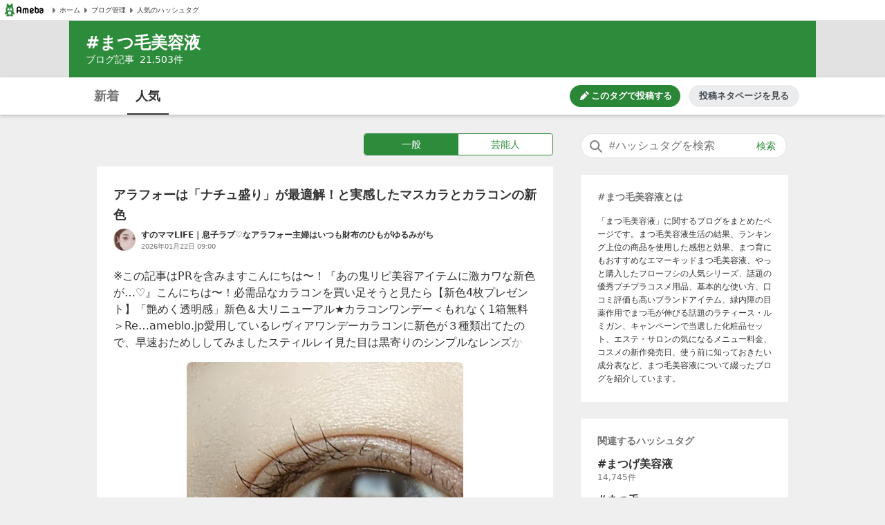

--- FILE ---
content_type: text/html; charset=utf-8
request_url: https://blogtag.ameba.jp/detail/%E3%81%BE%E3%81%A4%E6%AF%9B%E7%BE%8E%E5%AE%B9%E6%B6%B2
body_size: 44632
content:
<!doctype html>
<html lang="ja">
<head>
<meta name="viewport" content="width=device-width,initial-scale=1">
<meta http-equiv="X-UA-Compatible" content="IE=edge">
<meta name="description" content="#まつ毛美容液に関する一般一般の人気記事です。'|'アラフォーは「ナチュ盛り」が最適解！と実感したマスカラとカラコンの新色'|'【この内５つ要注意】まつ毛美容液成分チェック25選！あれにも『プロスタグランジン』入ってました…'|'マバユキ まつ毛美容液 売ってる場所！ドンキ・ロフト・マツキヨで買える？'|'まつ毛美容液おすすめはどれ？人気6本を実際に使ってみたレビュー2025910'|'【2025】物欲低め夫婦のベストバイ">

<title>#まつ毛美容液 人気記事（一般）｜アメーバブログ（アメブロ）</title>
<link rel="canonical" href="https://blogtag.ameba.jp/detail/%E3%81%BE%E3%81%A4%E6%AF%9B%E7%BE%8E%E5%AE%B9%E6%B6%B2">
<link rel="stylesheet" href="https://c.stat100.ameba.jp/ameblo/pc/css/amebabar/ameblo.common.hf.white-1.3.2.css">
<link rel="stylesheet" href="https://c.stat100.ameba.jp/ameblo/pc/css/amebabar/amebabar-1.4.0.css">
<!-- Google Tag Manager -->
<script>(function(w,d,s,l,i){w[l]=w[l]||[];w[l].push({'gtm.start':
new Date().getTime(),event:'gtm.js'});var f=d.getElementsByTagName(s)[0],
j=d.createElement(s),dl=l!='dataLayer'?'&l='+l:'';j.async=true;j.src=
'https://www.googletagmanager.com/gtm.js?id='+i+dl;f.parentNode.insertBefore(j,f);
})(window,document,'script','dataLayer','GTM-N49WWL');</script>
<!-- End Google Tag Manager -->
<style data-styled="true" data-styled-version="5.3.11">html,body,div,dl,dt,dd,ul,ol,li,h1,h2,h3,h4,h5,h6,pre,code,form,fieldset,legend,input,textarea,p,blockquote,table,th,td,figure,figcaption,article,aside,canvas,details,figcaption,figure,footer,header,menu,nav,section,summary,address,caption,em,strong{margin:0;padding:0;}/*!sc*/
html,body{height:100%;}/*!sc*/
li{list-style:none;}/*!sc*/
body{font-family:Meiryo,Yu Gothic Medium,system-ui,-apple-system,BlinkMacSystemFont,sans-serif;background-color:#efefef;}/*!sc*/
data-styled.g1[id="sc-global-ctpsog1"]{content:"sc-global-ctpsog1,"}/*!sc*/
.daYmda{margin:0 auto;overflow:hidden;padding:3px 0 50px 0;position:relative;width:1000px;display:table;}/*!sc*/
data-styled.g2[id="sc-18nq852-0"]{content:"daYmda,"}/*!sc*/
.ipmAAP{display:table-cell;vertical-align:top;width:300px;padding:0;margin:0;}/*!sc*/
data-styled.g3[id="sc-167sa6c-0"]{content:"ipmAAP,"}/*!sc*/
.bQiIoB{display:table-cell;vertical-align:top;width:660px;padding:0 40px 0 0;}/*!sc*/
data-styled.g5[id="hl8g4g-0"]{content:"bQiIoB,"}/*!sc*/
.jJnelF{position:relative;}/*!sc*/
data-styled.g7[id="sc-1dlwl5c-0"]{content:"jJnelF,"}/*!sc*/
.hUEyuv{margin-bottom:1.5rem;position:relative;width:300px;padding:0;}/*!sc*/
data-styled.g8[id="sc-9ap8z1-0"]{content:"hUEyuv,"}/*!sc*/
.fTfqIG{box-sizing:border-box;line-height:1rem;-webkit-text-decoration:none;text-decoration:none;width:100%;background:none;border:none;cursor:pointer;}/*!sc*/
.fTfqIG:focus{box-shadow: 0 0 0 2px #fff, 0 0 0 4px #49c755;outline:0;}/*!sc*/
data-styled.g9[id="sc-1msboi3-0"]{content:"fTfqIG,"}/*!sc*/
.jPABKI{width:100%;padding-top:0.5rem;padding-bottom:0.5rem;padding-left:40px;padding-right:48px;box-sizing:border-box;font-size:16px;border-radius:20px;border:1px solid #e2e2e2;}/*!sc*/
.jPABKI:focus{outline:0;box-shadow:0 0 0 2px #49c755;}/*!sc*/
.jPABKI::-webkit-input-placeholder{color:#757575;}/*!sc*/
.jPABKI::-moz-placeholder{color:#757575;}/*!sc*/
.jPABKI:-ms-input-placeholder{color:#757575;}/*!sc*/
.jPABKI::placeholder{color:#757575;}/*!sc*/
data-styled.g10[id="ulkx4g-0"]{content:"jPABKI,"}/*!sc*/
.gjshei{position:absolute;top:8px;right:8px;color:#2d8c3c;font-size:14px;width:48px;height:20px;border-radius:10px;box-sizing:border-box;}/*!sc*/
.gjshei:focus{box-shadow:0 0 0 2px #49c755;}/*!sc*/
.gjshei:hover{opacity:0.7;}/*!sc*/
data-styled.g11[id="ulkx4g-1"]{content:"gjshei,"}/*!sc*/
.fAAbLy{position:absolute;top:7px;left:10px;}/*!sc*/
data-styled.g12[id="ulkx4g-2"]{content:"fAAbLy,"}/*!sc*/
.dqtIoE{position:absolute;z-index:10;background-color:#fff;right:0;}/*!sc*/
.dqtIoE > ul{box-sizing:border-box;padding:1rem 24px;max-width:600px;min-width:300px;box-shadow:0 2px 8px 2px rgba(0,0,0,0.2);}/*!sc*/
data-styled.g16[id="ulkx4g-6"]{content:"dqtIoE,"}/*!sc*/
.GOeGk{position:relative;margin-bottom:1.5rem;padding:0 2px 0 0;width:300px;box-sizing:border-box;}/*!sc*/
data-styled.g17[id="ulkx4g-7"]{content:"GOeGk,"}/*!sc*/
.dCMvJR{display:block;}/*!sc*/
data-styled.g18[id="sc-1lj288c-0"]{content:"dCMvJR,"}/*!sc*/
.hnpGae{-webkit-text-decoration:none;text-decoration:none;}/*!sc*/
.hnpGae:focus{color:#49c755;outline:0;-webkit-text-decoration:underline;text-decoration:underline;}/*!sc*/
.fJLQxH{-webkit-text-decoration:none;text-decoration:none;}/*!sc*/
.fJLQxH:focus{color:#49c755;outline:0;-webkit-text-decoration:underline;text-decoration:underline;}/*!sc*/
.fJLQxH:hover{-webkit-text-decoration:underline;text-decoration:underline;}/*!sc*/
data-styled.g21[id="mja0lr-1"]{content:"hnpGae,fJLQxH,"}/*!sc*/
.dHtMa-D{background-color:#fff;padding-inline:8px;width:100%;height:30px;box-sizing:border-box;display:-webkit-box;display:-webkit-flex;display:-ms-flexbox;display:flex;-webkit-align-items:center;-webkit-box-align:center;-ms-flex-align:center;align-items:center;-webkit-column-gap:16px;column-gap:16px;border-bottom:1px solid #e2e2e2;}/*!sc*/
data-styled.g23[id="v91nnt-0"]{content:"dHtMa-D,"}/*!sc*/
.jjAEFg{text-align:left;}/*!sc*/
data-styled.g24[id="v91nnt-1"]{content:"jjAEFg,"}/*!sc*/
.fbNJkU{display:-webkit-box;display:-webkit-flex;display:-ms-flexbox;display:flex;-webkit-column-gap:16px;column-gap:16px;-webkit-align-items:center;-webkit-box-align:center;-ms-flex-align:center;align-items:center;width:100%;}/*!sc*/
data-styled.g25[id="v91nnt-2"]{content:"fbNJkU,"}/*!sc*/
.iFBTBN{display:block;}/*!sc*/
.iFBTBN:focus{box-shadow: 0 0 0 2px #fff, 0 0 0 4px #49c755;}/*!sc*/
data-styled.g26[id="v91nnt-3"]{content:"iFBTBN,"}/*!sc*/
.gaSsMj{font-size:10px;}/*!sc*/
data-styled.g29[id="v91nnt-6"]{content:"gaSsMj,"}/*!sc*/
.iGvyEN{display:-webkit-box;display:-webkit-flex;display:-ms-flexbox;display:flex;-webkit-align-items:center;-webkit-box-align:center;-ms-flex-align:center;align-items:center;color:#333;}/*!sc*/
data-styled.g30[id="v91nnt-7"]{content:"iGvyEN,"}/*!sc*/
.cDoftB{background-color:var(--color-surface-primary);padding:4rem 0;border-top:1px solid var(--color-border-low-emphasis);}/*!sc*/
data-styled.g56[id="sc-1aszgb2-0"]{content:"cDoftB,"}/*!sc*/
.bUTSNM{width:1000px;margin:auto;}/*!sc*/
data-styled.g57[id="sc-1aszgb2-1"]{content:"bUTSNM,"}/*!sc*/
.hwjFfV{font-weight:bold;color:var(--color-text-high-emphasis);font-size:16px;}/*!sc*/
data-styled.g58[id="sc-1aszgb2-2"]{content:"hwjFfV,"}/*!sc*/
.ccyZas{display:-webkit-box;display:-webkit-flex;display:-ms-flexbox;display:flex;-webkit-flex-wrap:wrap;-ms-flex-wrap:wrap;flex-wrap:wrap;margin-top:1.25rem;}/*!sc*/
data-styled.g59[id="sc-1aszgb2-3"]{content:"ccyZas,"}/*!sc*/
.kwfPdr{display:-webkit-box;display:-webkit-flex;display:-ms-flexbox;display:flex;-webkit-align-items:center;-webkit-box-align:center;-ms-flex-align:center;align-items:center;width:25%;min-height:44px;}/*!sc*/
data-styled.g60[id="sc-1aszgb2-4"]{content:"kwfPdr,"}/*!sc*/
.fRAmUx{margin-right:0.375rem;}/*!sc*/
data-styled.g61[id="sc-1aszgb2-5"]{content:"fRAmUx,"}/*!sc*/
.gvDazG{opacity:0;-webkit-transition:opacity cubic-bezier(0,0,0,1) 150ms,-webkit-transform cubic-bezier(0,0,0,1) 150ms;-webkit-transition:opacity cubic-bezier(0,0,0,1) 150ms,transform cubic-bezier(0,0,0,1) 150ms;transition:opacity cubic-bezier(0,0,0,1) 150ms,transform cubic-bezier(0,0,0,1) 150ms;}/*!sc*/
data-styled.g62[id="sc-1aszgb2-6"]{content:"gvDazG,"}/*!sc*/
.bxLgbt{display:-webkit-box;display:-webkit-flex;display:-ms-flexbox;display:flex;-webkit-align-items:center;-webkit-box-align:center;-ms-flex-align:center;align-items:center;width:100%;height:100%;color:var(--color-text-medium-emphasis);font-size:12px;font-weight:bold;-webkit-text-decoration:none;text-decoration:none;}/*!sc*/
.bxLgbt:hover,.bxLgbt:focus{color:var(--color-text-accent-primary);}/*!sc*/
.bxLgbt:hover .sc-1aszgb2-6{opacity:1;-webkit-transform:translateX(4px);-ms-transform:translateX(4px);transform:translateX(4px);}/*!sc*/
.bxLgbt:focus .sc-1aszgb2-6{opacity:1;-webkit-transform:translateX(4px);-ms-transform:translateX(4px);transform:translateX(4px);}/*!sc*/
.bxLgbt:focus{outline:0;box-shadow:0 0 0 2px var(--color-focus-clarity);border-radius:4px;}/*!sc*/
data-styled.g63[id="sc-1aszgb2-7"]{content:"bxLgbt,"}/*!sc*/
.gIVCpP{margin-bottom:1.5rem;position:-webkit-sticky;position:sticky;top:0;z-index:10;}/*!sc*/
data-styled.g66[id="sc-1wf6ff9-0"]{content:"gIVCpP,"}/*!sc*/
.iHwDlC{width:100%;height:54px;box-shadow:0 2px 5px 0 rgba(0,0,0,0.2);background-color:#fff;box-sizing:border-box;z-index:10;}/*!sc*/
data-styled.g67[id="sc-1wf6ff9-1"]{content:"iHwDlC,"}/*!sc*/
.iQayqH{max-width:1080px;width:100%;height:54px;margin:0 auto;overflow:hidden;padding:0 24px;box-sizing:border-box;}/*!sc*/
.iQayqH::after{clear:both;content:'';display:table;}/*!sc*/
data-styled.g68[id="sc-1wf6ff9-2"]{content:"iQayqH,"}/*!sc*/
.fCVJdU{float:left;display:table;box-sizing:border-box;height:54px;}/*!sc*/
data-styled.g69[id="sc-1wf6ff9-3"]{content:"fCVJdU,"}/*!sc*/
.cUFxmz{display:table-cell;padding-top:3px;}/*!sc*/
.sOGHT{display:table-cell;padding-top:3px;border-bottom:2px solid #333;}/*!sc*/
data-styled.g70[id="sc-1wf6ff9-4"]{content:"cUFxmz,sOGHT,"}/*!sc*/
.eyslRv{display:block;box-sizing:border-box;padding:10px 0;margin:0 4px;width:52px;border-radius:6px;text-align:center;font-size:18px;font-weight:bold;color:#757575;line-height:1.5;}/*!sc*/
.eyslRv:hover{cursor:pointer;opacity:0.5;-webkit-text-decoration:underline;text-decoration:underline;}/*!sc*/
.eyslRv:focus{box-shadow:0 0 0 2px #49c755;-webkit-text-decoration:none;text-decoration:none;}/*!sc*/
.dxOcqn{display:block;box-sizing:border-box;padding:10px 0;margin:0 4px;width:52px;border-radius:6px;text-align:center;font-size:18px;font-weight:bold;color:#757575;line-height:1.5;color:#333;}/*!sc*/
.dxOcqn:hover{cursor:pointer;opacity:0.5;-webkit-text-decoration:underline;text-decoration:underline;}/*!sc*/
.dxOcqn:focus{box-shadow:0 0 0 2px #49c755;-webkit-text-decoration:none;text-decoration:none;}/*!sc*/
data-styled.g71[id="sc-1wf6ff9-5"]{content:"eyslRv,dxOcqn,"}/*!sc*/
.lbfPwc{display:-webkit-box;display:-webkit-flex;display:-ms-flexbox;display:flex;-webkit-box-pack:end;-webkit-justify-content:flex-end;-ms-flex-pack:end;justify-content:flex-end;margin:11px 0;display:none;}/*!sc*/
data-styled.g72[id="sc-1wf6ff9-6"]{content:"lbfPwc,"}/*!sc*/
.heeCnw{display:-webkit-box;display:-webkit-flex;display:-ms-flexbox;display:flex;-webkit-align-items:center;-webkit-box-align:center;-ms-flex-align:center;align-items:center;-webkit-box-pack:center;-webkit-justify-content:center;-ms-flex-pack:center;justify-content:center;width:160px;height:32px;color:var(--color-text-high-emphasis-inverse);-webkit-text-decoration:none;text-decoration:none;border-radius:16px;background:var(--color-surface-accent-primary);}/*!sc*/
.heeCnw:hover{-webkit-text-decoration:none;text-decoration:none;background:var(--primary-green-100);}/*!sc*/
.heeCnw:focus{color:var(--color-text-high-emphasis-inverse);-webkit-text-decoration:none;text-decoration:none;outline:2px solid var(--color-focus-clarity);}/*!sc*/
data-styled.g73[id="sc-1wf6ff9-7"]{content:"heeCnw,"}/*!sc*/
.ehiLEC{margin-left:0.125rem;font-size:13px;font-weight:bold;line-height:1.3;}/*!sc*/
data-styled.g74[id="sc-1wf6ff9-8"]{content:"ehiLEC,"}/*!sc*/
.kraNpV{display:-webkit-box;display:-webkit-flex;display:-ms-flexbox;display:flex;-webkit-align-items:center;-webkit-box-align:center;-ms-flex-align:center;align-items:center;-webkit-box-pack:center;-webkit-justify-content:center;-ms-flex-pack:center;justify-content:center;width:160px;height:32px;margin-left:12px;color:var(--color-text-medium-emphasis);font-size:13px;font-weight:bold;line-height:1.3;border-radius:24px;background:var(--color-surface-tertiary);}/*!sc*/
.kraNpV:hover{background:var(--color-surface-quaternary);}/*!sc*/
.kraNpV:focus{color:var(--color-text-medium-emphasis);-webkit-text-decoration:none;text-decoration:none;outline:2px solid var(--color-focus-clarity);}/*!sc*/
data-styled.g75[id="sc-1wf6ff9-9"]{content:"kraNpV,"}/*!sc*/
.kfSsvw{margin-top:1.5rem;width:660px;}/*!sc*/
.kfSsvw::after{clear:both;content:'';display:table;}/*!sc*/
data-styled.g84[id="sc-1wwspn3-0"]{content:"kfSsvw,"}/*!sc*/
.fwbMCw:first-child{float:left;}/*!sc*/
.fwbMCw:last-child{float:right;}/*!sc*/
data-styled.g85[id="sc-1wwspn3-1"]{content:"fwbMCw,"}/*!sc*/
.hgayYz{border:1px solid #e2e2e2;box-sizing:border-box;display:block;padding:0.5rem 0;width:122px;height:40px;color:#333;font-size:14px;text-align:center;background-color:#fff;}/*!sc*/
.hgayYz:focus{-webkit-text-decoration:none;text-decoration:none;box-shadow:inset 0 0 0 1px #49c755;}/*!sc*/
data-styled.g86[id="sc-1wwspn3-2"]{content:"hgayYz,"}/*!sc*/
.jrGrTD{vertical-align:middle;}/*!sc*/
data-styled.g87[id="sc-1wwspn3-3"]{content:"jrGrTD,"}/*!sc*/
.diCZvc{vertical-align:middle;}/*!sc*/
data-styled.g88[id="sc-1wwspn3-4"]{content:"diCZvc,"}/*!sc*/
.IBSyP{display:-webkit-box;display:-webkit-flex;display:-ms-flexbox;display:flex;width:100%;min-height:54px;box-sizing:border-box;border-top:1px solid #e2e2e2;}/*!sc*/
data-styled.g89[id="sc-10oh3db-0"]{content:"IBSyP,"}/*!sc*/
.hJsNCr{-webkit-flex:1;-ms-flex:1;flex:1;box-sizing:border-box;padding:0 0.5rem;text-align:center;display:-webkit-box;display:-webkit-flex;display:-ms-flexbox;display:flex;-webkit-box-pack:center;-webkit-justify-content:center;-ms-flex-pack:center;justify-content:center;-webkit-align-items:center;-webkit-box-align:center;-ms-flex-align:center;align-items:center;}/*!sc*/
.hJsNCr:only-child{-webkit-flex-basis:100%;-ms-flex-preferred-size:100%;flex-basis:100%;}/*!sc*/
data-styled.g90[id="sc-10oh3db-1"]{content:"hJsNCr,"}/*!sc*/
.gDpZUD{display:block;box-sizing:border-box;padding:7px 0;}/*!sc*/
.gDpZUD:hover{cursor:pointer;opacity:0.5;-webkit-text-decoration:none;text-decoration:none;}/*!sc*/
.gDpZUD:focus{box-shadow:0 0 0 2px #49c755;-webkit-text-decoration:none;text-decoration:none;}/*!sc*/
data-styled.g91[id="sc-10oh3db-2"]{content:"gDpZUD,"}/*!sc*/
.eHOKiT{vertical-align:middle;}/*!sc*/
data-styled.g92[id="sc-10oh3db-3"]{content:"eHOKiT,"}/*!sc*/
.ghYnmo{color:#757575;font-size:12px;font-weight:bold;height:54px;vertical-align:middle;padding-left:4px;}/*!sc*/
@media (max-width:20em){.ghYnmo{font-size:10px;}}/*!sc*/
data-styled.g93[id="sc-10oh3db-4"]{content:"ghYnmo,"}/*!sc*/
.bmJrrO{padding-top:1rem;}/*!sc*/
data-styled.g94[id="sc-1hd9e4g-0"]{content:"bmJrrO,"}/*!sc*/
.jZCGbj{display:inline-block;padding-right:8px;font-size:12px;color:#757575;}/*!sc*/
.jZCGbj:last-child{padding-right:0;}/*!sc*/
data-styled.g95[id="sc-1hd9e4g-1"]{content:"jZCGbj,"}/*!sc*/
.jRbmeb{margin-right:8px;}/*!sc*/
data-styled.g96[id="sc-1hd9e4g-2"]{content:"jRbmeb,"}/*!sc*/
.cmieZm{font-weight:bold;}/*!sc*/
data-styled.g97[id="sc-1hd9e4g-3"]{content:"cmieZm,"}/*!sc*/
.eeOjKr{display:table;font-size:12px;height:32px;width:100%;margin-bottom:1.5rem;}/*!sc*/
data-styled.g98[id="sc-19lvmbr-0"]{content:"eeOjKr,"}/*!sc*/
.WMXjt{display:table-cell;width:32px;height:32px;padding-right:8px;}/*!sc*/
data-styled.g99[id="sc-19lvmbr-1"]{content:"WMXjt,"}/*!sc*/
.bQlTSE{display:table-cell;vertical-align:middle;}/*!sc*/
data-styled.g100[id="sc-19lvmbr-2"]{content:"bQlTSE,"}/*!sc*/
.gPFobt{display:block;line-height:1.5;color:#333;font-size:12px;font-weight:bold;max-height:1.5em;display:block;overflow:hidden;position:relative;-webkit-text-size-adjust:100%;}/*!sc*/
.gPFobt::before{background:linear-gradient( to right,rgba(255,255,255,0) 0%,rgba(255,255,255,0.7) 50%,#fff 75%,#fff 100% );bottom:0;content:'';height:1.5em;position:absolute;right:0;width:3em;z-index:5;}/*!sc*/
data-styled.g101[id="sc-19lvmbr-3"]{content:"gPFobt,"}/*!sc*/
.WBfvc{display:block;width:32px;height:32px;border-radius:16px;}/*!sc*/
.WBfvc:focus{box-shadow: 0 0 0 2px #fff, 0 0 0 4px #49c755;}/*!sc*/
.WBfvc:hover{opacity:0.7;}/*!sc*/
data-styled.g102[id="sc-19lvmbr-4"]{content:"WBfvc,"}/*!sc*/
.eDyINx{color:#757575;display:inline-block;font-size:10px;padding-right:16px;}/*!sc*/
data-styled.g103[id="sc-19lvmbr-5"]{content:"eDyINx,"}/*!sc*/
.bSTPzw{height:32px;}/*!sc*/
data-styled.g104[id="sc-19lvmbr-6"]{content:"bSTPzw,"}/*!sc*/
.uOcbW{margin:0 0 0.5rem;vertical-align:top;}/*!sc*/
data-styled.g105[id="k9crkd-0"]{content:"uOcbW,"}/*!sc*/
.fFkGHk{font-size:18px;font-weight:bold;color:#333;}/*!sc*/
data-styled.g106[id="k9crkd-1"]{content:"fFkGHk,"}/*!sc*/
.bjhsVI{vertical-align:middle;}/*!sc*/
data-styled.g107[id="k9crkd-2"]{content:"bjhsVI,"}/*!sc*/
.ekKiej{display:block;color:#333;font-size:16px;line-height:1.6;margin-bottom:1rem;-webkit-text-decoration:none;text-decoration:none;vertical-align:top;line-height:1.5;-webkit-text-size-adjust:100%;max-height:7.5em;display:block;overflow:hidden;position:relative;}/*!sc*/
.ekKiej::before{background:linear-gradient( to right,rgba(255,255,255,0) 0%,rgba(255,255,255,0.7) 50%,#fff 75%,#fff 100% );bottom:0;content:'';height:1.5em;position:absolute;right:0;width:3em;z-index:5;}/*!sc*/
data-styled.g109[id="g3lzn8-0"]{content:"ekKiej,"}/*!sc*/
.kUOBkT{word-break:break-all;}/*!sc*/
data-styled.g110[id="g3lzn8-1"]{content:"kUOBkT,"}/*!sc*/
.cByaip{margin-bottom:0.5rem;background-color:#fff;}/*!sc*/
.cByaip:last-child{margin-bottom:0;}/*!sc*/
data-styled.g115[id="sc-1qjnvyk-0"]{content:"cByaip,"}/*!sc*/
.geIHCm{padding:1.5rem 24px;}/*!sc*/
data-styled.g116[id="sc-1qjnvyk-1"]{content:"geIHCm,"}/*!sc*/
.jsGCHW{height:400px;margin:1rem auto 0;}/*!sc*/
@media (max-width:23.4375em){.jsGCHW{width:290px;height:290px;}}/*!sc*/
@media (max-width:20em){.jsGCHW{width:245px;height:245px;}}/*!sc*/
data-styled.g117[id="sc-1qjnvyk-2"]{content:"jsGCHW,"}/*!sc*/
.nDpKu{width:660px;}/*!sc*/
data-styled.g118[id="sc-1m49sz0-0"]{content:"nDpKu,"}/*!sc*/
.iGxTki{max-width:1080px;min-height:74px;margin:0 auto;background-color:#2d8c3c;box-sizing:border-box;padding:1rem 24px;}/*!sc*/
data-styled.g119[id="sc-19skg99-0"]{content:"iGxTki,"}/*!sc*/
.cvTiOk{color:#fff;font-size:24px;}/*!sc*/
.cvTiOk::before{content:'#';}/*!sc*/
data-styled.g120[id="sc-19skg99-1"]{content:"cvTiOk,"}/*!sc*/
.dzNHpC{color:#fff;font-size:14px;}/*!sc*/
data-styled.g121[id="sc-19skg99-2"]{content:"dzNHpC,"}/*!sc*/
.nlpf{padding-left:8px;}/*!sc*/
data-styled.g122[id="sc-19skg99-3"]{content:"nlpf,"}/*!sc*/
.dbgaCq{width:100%;min-width:980px;background-color:#e2e2e2;}/*!sc*/
data-styled.g123[id="r4r37o-0"]{content:"dbgaCq,"}/*!sc*/
.fUdAHe{border:1px solid #2d8c3c;border-radius:4px;display:table;width:100%;}/*!sc*/
data-styled.g124[id="sc-17gk6ik-0"]{content:"fUdAHe,"}/*!sc*/
.bAIrCb{display:table-cell;text-align:center;vertical-align:middle;box-sizing:border-box;width:50%;}/*!sc*/
.bAIrCb:first-child > a{border-radius:4px 0 0 4px;}/*!sc*/
.bAIrCb:last-child > a{border-radius:0 4px 4px 0;}/*!sc*/
data-styled.g125[id="sc-17gk6ik-1"]{content:"bAIrCb,"}/*!sc*/
.inXPbb{display:block;background-color:#fff;color:#2d8c3c;font-size:14px;box-sizing:border-box;height:30px;width:100%;padding:5px 0;vertical-align:middle;line-height:1.5;background-color:#2d8c3c;color:#fff;}/*!sc*/
.inXPbb:focus{-webkit-text-decoration:none;text-decoration:none;color:#2d8c3c;box-shadow: 0 0 0 2px #fff, 0 0 0 4px #49c755;}/*!sc*/
.inXPbb:hover{-webkit-text-decoration:none;text-decoration:none;opacity:0.5;}/*!sc*/
.inXPbb:focus{-webkit-text-decoration:none;text-decoration:none;color:#fff;box-shadow: 0 0 0 2px #fff, 0 0 0 4px #49c755;}/*!sc*/
.QQiEt{display:block;background-color:#fff;color:#2d8c3c;font-size:14px;box-sizing:border-box;height:30px;width:100%;padding:5px 0;vertical-align:middle;line-height:1.5;}/*!sc*/
.QQiEt:focus{-webkit-text-decoration:none;text-decoration:none;color:#2d8c3c;box-shadow: 0 0 0 2px #fff, 0 0 0 4px #49c755;}/*!sc*/
.QQiEt:hover{-webkit-text-decoration:none;text-decoration:none;opacity:0.5;}/*!sc*/
data-styled.g126[id="sc-17gk6ik-2"]{content:"inXPbb,QQiEt,"}/*!sc*/
.iKPjjJ{width:272px;display:table;margin:0 0 1rem 386px;}/*!sc*/
data-styled.g127[id="sc-1sxl2qm-0"]{content:"iKPjjJ,"}/*!sc*/
.eyRPjA{margin-bottom:1.5rem;padding:1.5rem 24px;background-color:#fff;}/*!sc*/
data-styled.g128[id="sc-1s6ue44-0"]{content:"eyRPjA,"}/*!sc*/
.hbyKN{color:#757575;font-size:14px;}/*!sc*/
.hbyKN::before{content:'#';}/*!sc*/
data-styled.g135[id="sc-4khspx-0"]{content:"hbyKN,"}/*!sc*/
.BabdQ{color:#333;line-height:1.6;overflow-wrap:break-word;word-break:break-word;font-size:12px;margin-top:1rem;}/*!sc*/
data-styled.g136[id="sc-4khspx-1"]{content:"BabdQ,"}/*!sc*/
</style>
</head>
<body>
<!-- Google Tag Manager (noscript) -->
<noscript><iframe src="https://www.googletagmanager.com/ns.html?id=GTM-N49WWL"
height="0" width="0" style="display:none;visibility:hidden"></iframe></noscript>
<!-- End Google Tag Manager (noscript) -->
<div id="root">
<div id="app"><ul class="v91nnt-0 dHtMa-D"><li class="v91nnt-1 jjAEFg"><a aria-label="Amebaトップページ" class="mja0lr-1 hnpGae v91nnt-3 iFBTBN" href="https://www.ameba.jp/" rel="noopener" target="_blank"><img alt="Ameba（アメーバ）" height="19" src="https://stat100.ameba.jp/ameblo/blogtag-web/ameba-logo.svg" width="70" class="sc-1lj288c-0 dCMvJR"/></a></li><li class="v91nnt-1 jjAEFg"><ul role="navigation" class="v91nnt-2 fbNJkU"><li class="v91nnt-4 ljklya"><a class="mja0lr-1 hnpGae v91nnt-7 iGvyEN" href="https://www.ameba.jp" rel="noopener" target="_blank"><img alt="" aria-hidden="true" height="16" src="data:image/svg+xml,%3Csvg xmlns=&#x27;http://www.w3.org/2000/svg&#x27; xmlns:xlink=&#x27;http://www.w3.org/1999/xlink&#x27;%3E%3Csymbol id=&#x27;svg-body&#x27; viewBox=&#x27;0 0 512 512&#x27;%3E%3Ctitle%3EArrow paging right%3C/title%3E%3Cg fill=&#x27;none&#x27; fill-rule=&#x27;evenodd&#x27;%3E%3Cpath d=&#x27;M324.438 266.231l-96.87 105.882a12.791 12.791 0 0 1-10.369 4.134l-9.241-.653c-6.938-.499-12.314-6.272-12.314-13.235V149.636c0-6.95 5.376-12.736 12.314-13.223l9.241-.665a12.791 12.791 0 0 1 10.368 4.134l96.87 105.882c5.3 5.798 5.3 14.681 0 20.467&#x27; fill=&#x27;%23757575&#x27;/%3E%3C/g%3E%3C/symbol%3E%3Cuse xlink:href=&#x27;%23svg-body&#x27;/%3E%3C/svg%3E" width="16" class="v91nnt-5 gSmDXT"/><span class="v91nnt-6 gaSsMj">ホーム</span></a></li><li class="v91nnt-4 ljklya"><a class="mja0lr-1 hnpGae v91nnt-7 iGvyEN" href="https://blog.ameba.jp/ucs/top.do" rel="noopener" target="_blank"><img alt="" aria-hidden="true" height="16" src="data:image/svg+xml,%3Csvg xmlns=&#x27;http://www.w3.org/2000/svg&#x27; xmlns:xlink=&#x27;http://www.w3.org/1999/xlink&#x27;%3E%3Csymbol id=&#x27;svg-body&#x27; viewBox=&#x27;0 0 512 512&#x27;%3E%3Ctitle%3EArrow paging right%3C/title%3E%3Cg fill=&#x27;none&#x27; fill-rule=&#x27;evenodd&#x27;%3E%3Cpath d=&#x27;M324.438 266.231l-96.87 105.882a12.791 12.791 0 0 1-10.369 4.134l-9.241-.653c-6.938-.499-12.314-6.272-12.314-13.235V149.636c0-6.95 5.376-12.736 12.314-13.223l9.241-.665a12.791 12.791 0 0 1 10.368 4.134l96.87 105.882c5.3 5.798 5.3 14.681 0 20.467&#x27; fill=&#x27;%23757575&#x27;/%3E%3C/g%3E%3C/symbol%3E%3Cuse xlink:href=&#x27;%23svg-body&#x27;/%3E%3C/svg%3E" width="16" class="v91nnt-5 gSmDXT"/><span class="v91nnt-6 gaSsMj">ブログ管理</span></a></li><li class="v91nnt-4 ljklya"><a class="mja0lr-1 hnpGae v91nnt-7 iGvyEN" href="/" rel=""><img alt="" aria-hidden="true" height="16" src="data:image/svg+xml,%3Csvg xmlns=&#x27;http://www.w3.org/2000/svg&#x27; xmlns:xlink=&#x27;http://www.w3.org/1999/xlink&#x27;%3E%3Csymbol id=&#x27;svg-body&#x27; viewBox=&#x27;0 0 512 512&#x27;%3E%3Ctitle%3EArrow paging right%3C/title%3E%3Cg fill=&#x27;none&#x27; fill-rule=&#x27;evenodd&#x27;%3E%3Cpath d=&#x27;M324.438 266.231l-96.87 105.882a12.791 12.791 0 0 1-10.369 4.134l-9.241-.653c-6.938-.499-12.314-6.272-12.314-13.235V149.636c0-6.95 5.376-12.736 12.314-13.223l9.241-.665a12.791 12.791 0 0 1 10.368 4.134l96.87 105.882c5.3 5.798 5.3 14.681 0 20.467&#x27; fill=&#x27;%23757575&#x27;/%3E%3C/g%3E%3C/symbol%3E%3Cuse xlink:href=&#x27;%23svg-body&#x27;/%3E%3C/svg%3E" width="16" class="v91nnt-5 gSmDXT"/><span class="v91nnt-6 gaSsMj">人気のハッシュタグ</span></a></li></ul></li></ul><header class="r4r37o-0 dbgaCq"><div class="sc-19skg99-0 iGxTki"><h1 class="sc-19skg99-1 cvTiOk">まつ毛美容液</h1><p class="sc-19skg99-2 dzNHpC">ブログ記事<span class="sc-19skg99-3 nlpf">21,503</span>件</p></div></header><div class="sc-1wf6ff9-0 gIVCpP"><div class="sc-1wf6ff9-1 iHwDlC"><div class="sc-1wf6ff9-2 iQayqH"><ul class="sc-1wf6ff9-3 fCVJdU"><li class="sc-1wf6ff9-4 cUFxmz"><a class="mja0lr-1 hnpGae sc-1wf6ff9-5 eyslRv" href="/news/%E3%81%BE%E3%81%A4%E6%AF%9B%E7%BE%8E%E5%AE%B9%E6%B6%B2" rel="">新着</a></li><li class="sc-1wf6ff9-4 sOGHT"><a class="mja0lr-1 hnpGae sc-1wf6ff9-5 dxOcqn" href="/detail/%E3%81%BE%E3%81%A4%E6%AF%9B%E7%BE%8E%E5%AE%B9%E6%B6%B2" rel="">人気</a></li></ul><div class="sc-1wf6ff9-6 lbfPwc"><a class="mja0lr-1 fJLQxH sc-1wf6ff9-7 heeCnw" href="https://blog.ameba.jp/ucs/entry/srventryinsertinput.do?editor_flg=5&amp;hashtag=%E3%81%BE%E3%81%A4%E6%AF%9B%E7%BE%8E%E5%AE%B9%E6%B6%B2" rel="noopener" target="_blank"><svg width="16" height="16" viewBox="0 0 24 24" fill="currentColor" role="img" aria-hidden="true"><path d="M19.6 9.2l-4.9-4.9c-.2-.2-.2-.5 0-.7l1.8-1.8c.4-.4 1-.4 1.4 0L22.1 6c.4.4.4 1 0 1.4l-1.8 1.8c-.2.2-.5.2-.7 0zm-7-3.5l-8.1 8.1L3 19.7c-.2.7.5 1.4 1.2 1.2l5.8-1.4 8.1-8.1c.2-.2.2-.5 0-.7l-4.9-4.9c-.1-.3-.5-.3-.6-.1z"></path></svg><span class="sc-1wf6ff9-8 ehiLEC">このタグで投稿する</span></a><a class="mja0lr-1 hnpGae sc-1wf6ff9-9 kraNpV" href="https://content.ameba.jp/trend_post" rel="noopener" target="_blank">投稿ネタページを見る</a></div></div></div></div><div class="sc-18nq852-0 daYmda"><main class="hl8g4g-0 bQiIoB"><div class="sc-1sxl2qm-0 iKPjjJ"><ul class="sc-17gk6ik-0 fUdAHe"><li class="sc-17gk6ik-1 bAIrCb"><a class="mja0lr-1 hnpGae sc-17gk6ik-2 inXPbb" href="/detail/%E3%81%BE%E3%81%A4%E6%AF%9B%E7%BE%8E%E5%AE%B9%E6%B6%B2?blogType=general" rel="">一般</a></li><li class="sc-17gk6ik-1 bAIrCb"><a class="mja0lr-1 hnpGae sc-17gk6ik-2 QQiEt" href="/detail/%E3%81%BE%E3%81%A4%E6%AF%9B%E7%BE%8E%E5%AE%B9%E6%B6%B2?blogType=official" rel="">芸能人</a></li></ul></div><ul class="sc-1m49sz0-0 nDpKu"><li class="sc-1qjnvyk-0 cByaip"><div class="sc-1qjnvyk-1 geIHCm"><h2 class="k9crkd-0 uOcbW"><a class="mja0lr-1 fJLQxH k9crkd-1 fFkGHk" href="https://ameblo.jp/suteki-mom-life/entry-12954110661.html" rel="noopener" target="_blank"><span class="k9crkd-2 bjhsVI">アラフォーは「ナチュ盛り」が最適解！と実感したマスカラとカラコンの新色</span></a></h2><div class="sc-19lvmbr-0 eeOjKr"><div class="sc-19lvmbr-1 WMXjt"><a aria-label="すのママLIFE｜息子ラブ♡なアラフォー主婦はいつも財布のひもがゆるみがち のブログへのリンク" class="mja0lr-1 fJLQxH sc-19lvmbr-4 WBfvc" href="https://ameblo.jp/suteki-mom-life/" rel="noopener" target="_blank"><img alt="画像 すのママLIFE｜息子ラブ♡なアラフォー主婦はいつも財布のひもがゆるみがちのユーザープロフィール画像" height="32" src="https://stat.profile.ameba.jp/profile_images/20221012/17/8a/At/j/o10241024p_1665561606164_lslkw.jpg?cat=64" style="border-radius:32px" width="32"/></a></div><div class="sc-19lvmbr-2 bQlTSE"><a aria-label="すのママLIFE｜息子ラブ♡なアラフォー主婦はいつも財布のひもがゆるみがち のブログへのリンク" class="mja0lr-1 fJLQxH sc-19lvmbr-3 gPFobt" href="https://ameblo.jp/suteki-mom-life/" rel="noopener" target="_blank">すのママLIFE｜息子ラブ♡なアラフォー主婦はいつも財布のひもがゆるみがち</a><time dateTime="2026-01-22 09:00:03" class="sc-19lvmbr-5 eDyINx">2026年01月22日 09:00</time></div></div><a class="mja0lr-1 fJLQxH g3lzn8-0 ekKiej" href="https://ameblo.jp/suteki-mom-life/entry-12954110661.html" rel="noopener" target="_blank"><p class="g3lzn8-1 kUOBkT">※この記事はPRを含みますこんにちは〜！『あの鬼リピ美容アイテムに激カワな新色が…♡』こんにちは〜！必需品なカラコンを買い足そうと見たら【新色4枚プレゼント】「艶めく透明感」新色＆大リニューアル★カラコンワンデー＜もれなく1箱無料＞Re…ameblo.jp愛用しているレヴィアワンデーカラコンに新色が３種類出てたので、早速おためししてみましたスティルレイ見た目は黒寄りのシンプルなレンズかな〜って思ったら結構白みのグレーだった！！黒髪か、白に近いハイトーンヘアにダークなアイメイ</p></a><div class="fzue2x-0 gZjLGi sc-1qjnvyk-2 jsGCHW"></div></div><ul class="sc-10oh3db-0 IBSyP"><li class="sc-10oh3db-1 hJsNCr"><a class="mja0lr-1 hnpGae sc-10oh3db-2 gDpZUD" href="https://comment.ameba.jp/public/comment/displaycommentform.do?eid=12954110661&amp;bnm=suteki-mom-life" rel="noopener" target="_blank"><img alt="" aria-hidden="true" height="30" src="data:image/svg+xml,%3Csvg xmlns=&#x27;http://www.w3.org/2000/svg&#x27; xmlns:xlink=&#x27;http://www.w3.org/1999/xlink&#x27;%3E%3Csymbol id=&#x27;svg-body&#x27; viewBox=&#x27;0 0 512 512&#x27;%3E%3Ctitle%3EComment%3C/title%3E%3Cg fill=&#x27;none&#x27; fill-rule=&#x27;evenodd&#x27;%3E%3Cg fill=&#x27;%23757575&#x27;%3E%3Cpath d=&#x27;M448.034 232.503c0-60.481-46.724-103.742-114.123-103.742h-22.984c-21.451 0-39.434 4.627-55.917 11.094-28.325 11.137-57.055 33.315-58.97 77.342-1.15 6.127-6.183 8.658-10.727 10.328-2.734 1.01-5.746 1.532-9.193 1.15H151.23c-53.236 0-84.19 22.21-86.18 80.393-1.84 53.994 24.9 58.578 39.073 65.854l-4.596 15.7c-2.458 8.371-6.896 11.094 0 17.221 2.681 1.915 5.778 1.968 8.81-.383l25.655-19.902c4.214 0 19.143.766 22.6.766h28.72c45.958 0 82.722-17.614 85.786-65.087 10.726 2.68 27.187 1.149 39.445 1.149h22.59c4.98 0 22.719 1.425 28.73 7.658l20.293 21.05c2.298 1.532 4.596 2.298 7.278 2.298 2.681 0 4.937-.819 6.895-2.297 4.171-3.117 6.193-8.435 4.597-13.01l-6.13-17.614c35.232-18.38 53.237-51.675 53.237-89.968zM186.079 364.966h-28.73c-24.122 0-70.463-10.34-70.463-56.28 0-38.272 26.038-58.95 65.867-58.95h43.67c4.98 30.623 23.739 52.833 51.309 66.225-3.065 34.07-24.889 49.005-61.653 49.005zm77.742-114.082c-12.258 0-18.77-9.19-18.77-17.232 0-8.797 5.362-18.37 17.238-18.37 11.875 0 17.62 6.127 17.62 18.37 0 11.105-8.044 17.232-16.088 17.232zm58.598.383c-10.342 0-17.62-9.573-17.62-16.849 0-7.659 4.98-19.519 16.854-19.519 11.865 0 17.994 5.744 17.994 17.221 0 11.871-8.034 19.147-17.228 19.147zm59.738-.383c-8.034 0-17.61-8.424-17.61-16.466 0-11.86 6.511-19.136 18.376-19.136 7.661 0 16.855 6.51 16.855 17.221 0 10.722-5.746 18.381-17.621 18.381z&#x27;/%3E%3Cpath d=&#x27;M202.924 297.591c-5.736 0-9.95 4.978-9.95 10.711 0 5.744 4.214 10.34 9.95 10.34 5.746 0 9.96-4.596 9.96-10.34 0-5.733-4.214-10.711-9.96-10.711M165.777 298.74c-5.746 0-9.96 4.584-9.96 10.328s4.214 10.34 9.96 10.34 9.96-4.596 9.96-10.34-4.214-10.328-9.96-10.328M130.545 299.123c-5.746 0-9.96 4.595-9.96 10.328 0 5.744 4.214 10.34 9.96 10.34s9.96-4.596 9.96-10.34c0-5.733-4.214-10.328-9.96-10.328&#x27;/%3E%3C/g%3E%3C/g%3E%3C/symbol%3E%3Cuse xlink:href=&#x27;%23svg-body&#x27;/%3E%3C/svg%3E" width="30" class="sc-10oh3db-3 eHOKiT"/><span class="sc-10oh3db-4 ghYnmo">コメント</span></a></li><li class="sc-10oh3db-1 hJsNCr"><a class="mja0lr-1 hnpGae sc-10oh3db-2 gDpZUD" href="https://blog.ameba.jp/ucs/entry/srventryinsertinput.do?reblog_ameba_id=suteki-mom-life&amp;reblog_entry_id=12954110661&amp;entry_title=%E3%82%A2%E3%83%A9%E3%83%95%E3%82%A9%E3%83%BC%E3%81%AF%E3%80%8C%E3%83%8A%E3%83%81%E3%83%A5%E7%9B%9B%E3%82%8A%E3%80%8D%E3%81%8C%E6%9C%80%E9%81%A9%E8%A7%A3%EF%BC%81%E3%81%A8%E5%AE%9F%E6%84%9F%E3%81%97%E3%81%9F%E3%83%9E%E3%82%B9%E3%82%AB%E3%83%A9%E3%81%A8%E3%82%AB%E3%83%A9%E3%82%B3%E3%83%B3%E3%81%AE%E6%96%B0%E8%89%B2" rel="noopener" target="_blank"><img alt="" aria-hidden="true" height="30" src="data:image/svg+xml,%3Csvg xmlns=&#x27;http://www.w3.org/2000/svg&#x27; xmlns:xlink=&#x27;http://www.w3.org/1999/xlink&#x27;%3E%3Csymbol id=&#x27;svg-body&#x27; viewBox=&#x27;0 0 512 512&#x27;%3E%3Ctitle%3EReblog%3C/title%3E%3Cg fill=&#x27;none&#x27; fill-rule=&#x27;evenodd&#x27;%3E%3Cpath d=&#x27;M395.013 324.994h-20.467a6.97 6.97 0 0 0-6.964 6.963v10.227c0 9.498-7.692 17.19-17.203 17.19H161.208c-9.498 0-17.19-7.692-17.19-17.19v-68.787H161.4c6.912 0 10.867-7.898 6.72-13.427l-34.803-46.4c-3.354-4.48-10.074-4.48-13.427 0l-34.816 46.4c-4.135 5.53-.192 13.427 6.732 13.427h17.818v68.787c0 28.493 23.091 51.597 51.584 51.597h189.171c28.506 0 51.597-23.104 51.597-51.597v-10.227a6.97 6.97 0 0 0-6.963-6.963zm24.782-85.988h-17.818v-68.787c0-28.493-23.09-51.597-51.597-51.597H161.21c-28.494 0-51.585 23.104-51.585 51.597v10.227a6.97 6.97 0 0 0 6.963 6.963h20.468a6.97 6.97 0 0 0 6.963-6.963v-10.227c0-9.51 7.693-17.204 17.19-17.204H350.38c9.51 0 17.204 7.693 17.204 17.204v68.787H350.2c-6.912 0-10.867 7.897-6.72 13.427l34.803 46.4c3.354 4.48 10.074 4.48 13.428 0l34.803-46.4c4.147-5.53.205-13.427-6.72-13.427z&#x27; fill=&#x27;%23757575&#x27;/%3E%3C/g%3E%3C/symbol%3E%3Cuse xlink:href=&#x27;%23svg-body&#x27;/%3E%3C/svg%3E" width="30" class="sc-10oh3db-3 eHOKiT"/><span class="sc-10oh3db-4 ghYnmo">リブログ</span></a></li></ul></li><li class="sc-1qjnvyk-0 cByaip"><div class="sc-1qjnvyk-1 geIHCm"><h2 class="k9crkd-0 uOcbW"><a class="mja0lr-1 fJLQxH k9crkd-1 fFkGHk" href="https://ameblo.jp/rik01194/entry-12919502181.html" rel="noopener" target="_blank"><span class="k9crkd-2 bjhsVI">【この内５つ要注意】まつ毛美容液成分チェック25選！あれにも『プロスタグランジン』入ってました…</span></a></h2><div class="sc-19lvmbr-0 eeOjKr"><div class="sc-19lvmbr-1 WMXjt"><a aria-label="かずのすけの化粧品評論と美容化学についてのぼやき のブログへのリンク" class="mja0lr-1 fJLQxH sc-19lvmbr-4 WBfvc" href="https://ameblo.jp/rik01194/" rel="noopener" target="_blank"><div class="fzue2x-0 gZjLGi sc-19lvmbr-6 bSTPzw"></div></a></div><div class="sc-19lvmbr-2 bQlTSE"><a aria-label="かずのすけの化粧品評論と美容化学についてのぼやき のブログへのリンク" class="mja0lr-1 fJLQxH sc-19lvmbr-3 gPFobt" href="https://ameblo.jp/rik01194/" rel="noopener" target="_blank">かずのすけの化粧品評論と美容化学についてのぼやき</a><time dateTime="2025-07-29 21:36:25" class="sc-19lvmbr-5 eDyINx">2025年07月29日 21:36</time></div></div><a class="mja0lr-1 fJLQxH g3lzn8-0 ekKiej" href="https://ameblo.jp/rik01194/entry-12919502181.html" rel="noopener" target="_blank"><p class="g3lzn8-1 kUOBkT">一日一回のランキング投票にご協力ください。↓クリックで投票完了↓今日の動画です！！▶【この内５つ要注意】まつ毛美容液成分チェック25選！伸びるけど副作用あり『プロスタグランジン類似体』また見つかりました…！【安全に伸ばせるのはどれ？】〈目次〉0:00はじめに0:11この内5つ要注意！安全に伸ばせるのはどれ！？【まつ毛美容液成分チェック25選】0:5310年以上前に大流行…「緑内障治療薬」の副作用でまつ毛が伸びる！？2:10まつ毛が伸びる以外にも危険な副作用が…『プロスタグ</p></a><div class="fzue2x-0 gZjLGi sc-1qjnvyk-2 jsGCHW"></div><ul class="sc-1hd9e4g-0 bmJrrO"><li class="sc-1hd9e4g-1 jZCGbj"><span class="sc-1hd9e4g-2 jRbmeb">リブログ</span><span class="sc-1hd9e4g-3 cmieZm">1</span></li></ul></div><ul class="sc-10oh3db-0 IBSyP"><li class="sc-10oh3db-1 hJsNCr"><a class="mja0lr-1 hnpGae sc-10oh3db-2 gDpZUD" href="https://comment.ameba.jp/public/comment/displaycommentform.do?eid=12919502181&amp;bnm=rik01194" rel="noopener" target="_blank"><img alt="" aria-hidden="true" height="30" src="data:image/svg+xml,%3Csvg xmlns=&#x27;http://www.w3.org/2000/svg&#x27; xmlns:xlink=&#x27;http://www.w3.org/1999/xlink&#x27;%3E%3Csymbol id=&#x27;svg-body&#x27; viewBox=&#x27;0 0 512 512&#x27;%3E%3Ctitle%3EComment%3C/title%3E%3Cg fill=&#x27;none&#x27; fill-rule=&#x27;evenodd&#x27;%3E%3Cg fill=&#x27;%23757575&#x27;%3E%3Cpath d=&#x27;M448.034 232.503c0-60.481-46.724-103.742-114.123-103.742h-22.984c-21.451 0-39.434 4.627-55.917 11.094-28.325 11.137-57.055 33.315-58.97 77.342-1.15 6.127-6.183 8.658-10.727 10.328-2.734 1.01-5.746 1.532-9.193 1.15H151.23c-53.236 0-84.19 22.21-86.18 80.393-1.84 53.994 24.9 58.578 39.073 65.854l-4.596 15.7c-2.458 8.371-6.896 11.094 0 17.221 2.681 1.915 5.778 1.968 8.81-.383l25.655-19.902c4.214 0 19.143.766 22.6.766h28.72c45.958 0 82.722-17.614 85.786-65.087 10.726 2.68 27.187 1.149 39.445 1.149h22.59c4.98 0 22.719 1.425 28.73 7.658l20.293 21.05c2.298 1.532 4.596 2.298 7.278 2.298 2.681 0 4.937-.819 6.895-2.297 4.171-3.117 6.193-8.435 4.597-13.01l-6.13-17.614c35.232-18.38 53.237-51.675 53.237-89.968zM186.079 364.966h-28.73c-24.122 0-70.463-10.34-70.463-56.28 0-38.272 26.038-58.95 65.867-58.95h43.67c4.98 30.623 23.739 52.833 51.309 66.225-3.065 34.07-24.889 49.005-61.653 49.005zm77.742-114.082c-12.258 0-18.77-9.19-18.77-17.232 0-8.797 5.362-18.37 17.238-18.37 11.875 0 17.62 6.127 17.62 18.37 0 11.105-8.044 17.232-16.088 17.232zm58.598.383c-10.342 0-17.62-9.573-17.62-16.849 0-7.659 4.98-19.519 16.854-19.519 11.865 0 17.994 5.744 17.994 17.221 0 11.871-8.034 19.147-17.228 19.147zm59.738-.383c-8.034 0-17.61-8.424-17.61-16.466 0-11.86 6.511-19.136 18.376-19.136 7.661 0 16.855 6.51 16.855 17.221 0 10.722-5.746 18.381-17.621 18.381z&#x27;/%3E%3Cpath d=&#x27;M202.924 297.591c-5.736 0-9.95 4.978-9.95 10.711 0 5.744 4.214 10.34 9.95 10.34 5.746 0 9.96-4.596 9.96-10.34 0-5.733-4.214-10.711-9.96-10.711M165.777 298.74c-5.746 0-9.96 4.584-9.96 10.328s4.214 10.34 9.96 10.34 9.96-4.596 9.96-10.34-4.214-10.328-9.96-10.328M130.545 299.123c-5.746 0-9.96 4.595-9.96 10.328 0 5.744 4.214 10.34 9.96 10.34s9.96-4.596 9.96-10.34c0-5.733-4.214-10.328-9.96-10.328&#x27;/%3E%3C/g%3E%3C/g%3E%3C/symbol%3E%3Cuse xlink:href=&#x27;%23svg-body&#x27;/%3E%3C/svg%3E" width="30" class="sc-10oh3db-3 eHOKiT"/><span class="sc-10oh3db-4 ghYnmo">コメント</span></a></li><li class="sc-10oh3db-1 hJsNCr"><a class="mja0lr-1 hnpGae sc-10oh3db-2 gDpZUD" href="https://blog.ameba.jp/ucs/entry/srventryinsertinput.do?reblog_ameba_id=rik01194&amp;reblog_entry_id=12919502181&amp;entry_title=%E3%80%90%E3%81%93%E3%81%AE%E5%86%85%EF%BC%95%E3%81%A4%E8%A6%81%E6%B3%A8%E6%84%8F%E3%80%91%E3%81%BE%E3%81%A4%E6%AF%9B%E7%BE%8E%E5%AE%B9%E6%B6%B2%E6%88%90%E5%88%86%E3%83%81%E3%82%A7%E3%83%83%E3%82%AF25%E9%81%B8%EF%BC%81%E3%81%82%E3%82%8C%E3%81%AB%E3%82%82%E3%80%8E%E3%83%97%E3%83%AD%E3%82%B9%E3%82%BF%E3%82%B0%E3%83%A9%E3%83%B3%E3%82%B8%E3%83%B3%E3%80%8F%E5%85%A5%E3%81%A3%E3%81%A6%E3%81%BE%E3%81%97%E3%81%9F%E2%80%A6" rel="noopener" target="_blank"><img alt="" aria-hidden="true" height="30" src="data:image/svg+xml,%3Csvg xmlns=&#x27;http://www.w3.org/2000/svg&#x27; xmlns:xlink=&#x27;http://www.w3.org/1999/xlink&#x27;%3E%3Csymbol id=&#x27;svg-body&#x27; viewBox=&#x27;0 0 512 512&#x27;%3E%3Ctitle%3EReblog%3C/title%3E%3Cg fill=&#x27;none&#x27; fill-rule=&#x27;evenodd&#x27;%3E%3Cpath d=&#x27;M395.013 324.994h-20.467a6.97 6.97 0 0 0-6.964 6.963v10.227c0 9.498-7.692 17.19-17.203 17.19H161.208c-9.498 0-17.19-7.692-17.19-17.19v-68.787H161.4c6.912 0 10.867-7.898 6.72-13.427l-34.803-46.4c-3.354-4.48-10.074-4.48-13.427 0l-34.816 46.4c-4.135 5.53-.192 13.427 6.732 13.427h17.818v68.787c0 28.493 23.091 51.597 51.584 51.597h189.171c28.506 0 51.597-23.104 51.597-51.597v-10.227a6.97 6.97 0 0 0-6.963-6.963zm24.782-85.988h-17.818v-68.787c0-28.493-23.09-51.597-51.597-51.597H161.21c-28.494 0-51.585 23.104-51.585 51.597v10.227a6.97 6.97 0 0 0 6.963 6.963h20.468a6.97 6.97 0 0 0 6.963-6.963v-10.227c0-9.51 7.693-17.204 17.19-17.204H350.38c9.51 0 17.204 7.693 17.204 17.204v68.787H350.2c-6.912 0-10.867 7.897-6.72 13.427l34.803 46.4c3.354 4.48 10.074 4.48 13.428 0l34.803-46.4c4.147-5.53.205-13.427-6.72-13.427z&#x27; fill=&#x27;%23757575&#x27;/%3E%3C/g%3E%3C/symbol%3E%3Cuse xlink:href=&#x27;%23svg-body&#x27;/%3E%3C/svg%3E" width="30" class="sc-10oh3db-3 eHOKiT"/><span class="sc-10oh3db-4 ghYnmo">リブログ</span></a></li></ul></li><li class="sc-1qjnvyk-0 cByaip"><div class="sc-1qjnvyk-1 geIHCm"><h2 class="k9crkd-0 uOcbW"><a class="mja0lr-1 fJLQxH k9crkd-1 fFkGHk" href="https://ameblo.jp/tiffalovely52/entry-12954213204.html" rel="noopener" target="_blank"><span class="k9crkd-2 bjhsVI">マバユキ まつ毛美容液 売ってる場所！ドンキ・ロフト・マツキヨで買える？</span></a></h2><div class="sc-19lvmbr-0 eeOjKr"><div class="sc-19lvmbr-1 WMXjt"><a aria-label="のほほん40代主婦のダイエット体験記☆女磨き、ダイエット、体型改善の日々 のブログへのリンク" class="mja0lr-1 fJLQxH sc-19lvmbr-4 WBfvc" href="https://ameblo.jp/tiffalovely52/" rel="noopener" target="_blank"><div class="fzue2x-0 gZjLGi sc-19lvmbr-6 bSTPzw"></div></a></div><div class="sc-19lvmbr-2 bQlTSE"><a aria-label="のほほん40代主婦のダイエット体験記☆女磨き、ダイエット、体型改善の日々 のブログへのリンク" class="mja0lr-1 fJLQxH sc-19lvmbr-3 gPFobt" href="https://ameblo.jp/tiffalovely52/" rel="noopener" target="_blank">のほほん40代主婦のダイエット体験記☆女磨き、ダイエット、体型改善の日々</a><time dateTime="2026-01-23 05:32:32" class="sc-19lvmbr-5 eDyINx">2026年01月23日 05:32</time></div></div><a class="mja0lr-1 fJLQxH g3lzn8-0 ekKiej" href="https://ameblo.jp/tiffalovely52/entry-12954213204.html" rel="noopener" target="_blank"><p class="g3lzn8-1 kUOBkT">マバユキまつ毛美容液売ってる場所！ドンキ・ロフト・マツキヨで買える？「マバユキまつ毛美容液、気になってるけどどこで売ってるの？」「ドンキやロフト、マツキヨで買えたら楽なのに…」そんなふうに市販で買えるか知りたい人向けに、マバユキまつ毛美容液の売ってる場所を調査しました。先に結論を言うと、ドンキ・ロフト・マツキヨなどの実店舗では販売されていません。確実に購入するなら、通販を選ぶのが近道です。マバユキまつ毛美容液販売場所まとめ✅実店舗（ドンキ・ロフト・</p></a><div class="fzue2x-0 gZjLGi sc-1qjnvyk-2 jsGCHW"></div></div><ul class="sc-10oh3db-0 IBSyP"><li class="sc-10oh3db-1 hJsNCr"><a class="mja0lr-1 hnpGae sc-10oh3db-2 gDpZUD" href="https://comment.ameba.jp/public/comment/displaycommentform.do?eid=12954213204&amp;bnm=tiffalovely52" rel="noopener" target="_blank"><img alt="" aria-hidden="true" height="30" src="data:image/svg+xml,%3Csvg xmlns=&#x27;http://www.w3.org/2000/svg&#x27; xmlns:xlink=&#x27;http://www.w3.org/1999/xlink&#x27;%3E%3Csymbol id=&#x27;svg-body&#x27; viewBox=&#x27;0 0 512 512&#x27;%3E%3Ctitle%3EComment%3C/title%3E%3Cg fill=&#x27;none&#x27; fill-rule=&#x27;evenodd&#x27;%3E%3Cg fill=&#x27;%23757575&#x27;%3E%3Cpath d=&#x27;M448.034 232.503c0-60.481-46.724-103.742-114.123-103.742h-22.984c-21.451 0-39.434 4.627-55.917 11.094-28.325 11.137-57.055 33.315-58.97 77.342-1.15 6.127-6.183 8.658-10.727 10.328-2.734 1.01-5.746 1.532-9.193 1.15H151.23c-53.236 0-84.19 22.21-86.18 80.393-1.84 53.994 24.9 58.578 39.073 65.854l-4.596 15.7c-2.458 8.371-6.896 11.094 0 17.221 2.681 1.915 5.778 1.968 8.81-.383l25.655-19.902c4.214 0 19.143.766 22.6.766h28.72c45.958 0 82.722-17.614 85.786-65.087 10.726 2.68 27.187 1.149 39.445 1.149h22.59c4.98 0 22.719 1.425 28.73 7.658l20.293 21.05c2.298 1.532 4.596 2.298 7.278 2.298 2.681 0 4.937-.819 6.895-2.297 4.171-3.117 6.193-8.435 4.597-13.01l-6.13-17.614c35.232-18.38 53.237-51.675 53.237-89.968zM186.079 364.966h-28.73c-24.122 0-70.463-10.34-70.463-56.28 0-38.272 26.038-58.95 65.867-58.95h43.67c4.98 30.623 23.739 52.833 51.309 66.225-3.065 34.07-24.889 49.005-61.653 49.005zm77.742-114.082c-12.258 0-18.77-9.19-18.77-17.232 0-8.797 5.362-18.37 17.238-18.37 11.875 0 17.62 6.127 17.62 18.37 0 11.105-8.044 17.232-16.088 17.232zm58.598.383c-10.342 0-17.62-9.573-17.62-16.849 0-7.659 4.98-19.519 16.854-19.519 11.865 0 17.994 5.744 17.994 17.221 0 11.871-8.034 19.147-17.228 19.147zm59.738-.383c-8.034 0-17.61-8.424-17.61-16.466 0-11.86 6.511-19.136 18.376-19.136 7.661 0 16.855 6.51 16.855 17.221 0 10.722-5.746 18.381-17.621 18.381z&#x27;/%3E%3Cpath d=&#x27;M202.924 297.591c-5.736 0-9.95 4.978-9.95 10.711 0 5.744 4.214 10.34 9.95 10.34 5.746 0 9.96-4.596 9.96-10.34 0-5.733-4.214-10.711-9.96-10.711M165.777 298.74c-5.746 0-9.96 4.584-9.96 10.328s4.214 10.34 9.96 10.34 9.96-4.596 9.96-10.34-4.214-10.328-9.96-10.328M130.545 299.123c-5.746 0-9.96 4.595-9.96 10.328 0 5.744 4.214 10.34 9.96 10.34s9.96-4.596 9.96-10.34c0-5.733-4.214-10.328-9.96-10.328&#x27;/%3E%3C/g%3E%3C/g%3E%3C/symbol%3E%3Cuse xlink:href=&#x27;%23svg-body&#x27;/%3E%3C/svg%3E" width="30" class="sc-10oh3db-3 eHOKiT"/><span class="sc-10oh3db-4 ghYnmo">コメント</span></a></li><li class="sc-10oh3db-1 hJsNCr"><a class="mja0lr-1 hnpGae sc-10oh3db-2 gDpZUD" href="https://blog.ameba.jp/ucs/entry/srventryinsertinput.do?reblog_ameba_id=tiffalovely52&amp;reblog_entry_id=12954213204&amp;entry_title=%E3%83%9E%E3%83%90%E3%83%A6%E3%82%AD%20%E3%81%BE%E3%81%A4%E6%AF%9B%E7%BE%8E%E5%AE%B9%E6%B6%B2%20%E5%A3%B2%E3%81%A3%E3%81%A6%E3%82%8B%E5%A0%B4%E6%89%80%EF%BC%81%E3%83%89%E3%83%B3%E3%82%AD%E3%83%BB%E3%83%AD%E3%83%95%E3%83%88%E3%83%BB%E3%83%9E%E3%83%84%E3%82%AD%E3%83%A8%E3%81%A7%E8%B2%B7%E3%81%88%E3%82%8B%EF%BC%9F" rel="noopener" target="_blank"><img alt="" aria-hidden="true" height="30" src="data:image/svg+xml,%3Csvg xmlns=&#x27;http://www.w3.org/2000/svg&#x27; xmlns:xlink=&#x27;http://www.w3.org/1999/xlink&#x27;%3E%3Csymbol id=&#x27;svg-body&#x27; viewBox=&#x27;0 0 512 512&#x27;%3E%3Ctitle%3EReblog%3C/title%3E%3Cg fill=&#x27;none&#x27; fill-rule=&#x27;evenodd&#x27;%3E%3Cpath d=&#x27;M395.013 324.994h-20.467a6.97 6.97 0 0 0-6.964 6.963v10.227c0 9.498-7.692 17.19-17.203 17.19H161.208c-9.498 0-17.19-7.692-17.19-17.19v-68.787H161.4c6.912 0 10.867-7.898 6.72-13.427l-34.803-46.4c-3.354-4.48-10.074-4.48-13.427 0l-34.816 46.4c-4.135 5.53-.192 13.427 6.732 13.427h17.818v68.787c0 28.493 23.091 51.597 51.584 51.597h189.171c28.506 0 51.597-23.104 51.597-51.597v-10.227a6.97 6.97 0 0 0-6.963-6.963zm24.782-85.988h-17.818v-68.787c0-28.493-23.09-51.597-51.597-51.597H161.21c-28.494 0-51.585 23.104-51.585 51.597v10.227a6.97 6.97 0 0 0 6.963 6.963h20.468a6.97 6.97 0 0 0 6.963-6.963v-10.227c0-9.51 7.693-17.204 17.19-17.204H350.38c9.51 0 17.204 7.693 17.204 17.204v68.787H350.2c-6.912 0-10.867 7.897-6.72 13.427l34.803 46.4c3.354 4.48 10.074 4.48 13.428 0l34.803-46.4c4.147-5.53.205-13.427-6.72-13.427z&#x27; fill=&#x27;%23757575&#x27;/%3E%3C/g%3E%3C/symbol%3E%3Cuse xlink:href=&#x27;%23svg-body&#x27;/%3E%3C/svg%3E" width="30" class="sc-10oh3db-3 eHOKiT"/><span class="sc-10oh3db-4 ghYnmo">リブログ</span></a></li></ul></li><li class="sc-1qjnvyk-0 cByaip"><div class="sc-1qjnvyk-1 geIHCm"><h2 class="k9crkd-0 uOcbW"><a class="mja0lr-1 fJLQxH k9crkd-1 fFkGHk" href="https://ameblo.jp/la-lalalala/entry-12926287666.html" rel="noopener" target="_blank"><span class="k9crkd-2 bjhsVI">まつ毛美容液おすすめはどれ？人気6本を実際に使ってみたレビュー2025910</span></a></h2><div class="sc-19lvmbr-0 eeOjKr"><div class="sc-19lvmbr-1 WMXjt"><a aria-label="LaLaHappy Diary3 のブログへのリンク" class="mja0lr-1 fJLQxH sc-19lvmbr-4 WBfvc" href="https://ameblo.jp/la-lalalala/" rel="noopener" target="_blank"><div class="fzue2x-0 gZjLGi sc-19lvmbr-6 bSTPzw"></div></a></div><div class="sc-19lvmbr-2 bQlTSE"><a aria-label="LaLaHappy Diary3 のブログへのリンク" class="mja0lr-1 fJLQxH sc-19lvmbr-3 gPFobt" href="https://ameblo.jp/la-lalalala/" rel="noopener" target="_blank">LaLaHappy Diary3</a><time dateTime="2025-09-10 01:16:24" class="sc-19lvmbr-5 eDyINx">2025年09月10日 01:16</time></div></div><a class="mja0lr-1 fJLQxH g3lzn8-0 ekKiej" href="https://ameblo.jp/la-lalalala/entry-12926287666.html" rel="noopener" target="_blank"><p class="g3lzn8-1 kUOBkT">まつ毛美容液を長年使っていて、今は6種類を使い分けています。この記事では、実際に使った感想、比較をまとめました。どれが自分に合うか迷っている方の参考になれば嬉しいです✨まつ毛美容液のタイプと効果の違い大きく分けると2タイプあります👇育毛美容液系（夜用）まつ毛の根元や毛周期に働きかけて「伸びる・抜けにくくなる・コシが出る」エマーキッド、コスノリ夜用、SomeBlossom夜用、Phenixeyeコーティング・マスカラ風系（昼用）美容成分＋コーテ</p></a><div class="fzue2x-0 gZjLGi sc-1qjnvyk-2 jsGCHW"></div></div><ul class="sc-10oh3db-0 IBSyP"><li class="sc-10oh3db-1 hJsNCr"><a class="mja0lr-1 hnpGae sc-10oh3db-2 gDpZUD" href="https://comment.ameba.jp/public/comment/displaycommentform.do?eid=12926287666&amp;bnm=la-lalalala" rel="noopener" target="_blank"><img alt="" aria-hidden="true" height="30" src="data:image/svg+xml,%3Csvg xmlns=&#x27;http://www.w3.org/2000/svg&#x27; xmlns:xlink=&#x27;http://www.w3.org/1999/xlink&#x27;%3E%3Csymbol id=&#x27;svg-body&#x27; viewBox=&#x27;0 0 512 512&#x27;%3E%3Ctitle%3EComment%3C/title%3E%3Cg fill=&#x27;none&#x27; fill-rule=&#x27;evenodd&#x27;%3E%3Cg fill=&#x27;%23757575&#x27;%3E%3Cpath d=&#x27;M448.034 232.503c0-60.481-46.724-103.742-114.123-103.742h-22.984c-21.451 0-39.434 4.627-55.917 11.094-28.325 11.137-57.055 33.315-58.97 77.342-1.15 6.127-6.183 8.658-10.727 10.328-2.734 1.01-5.746 1.532-9.193 1.15H151.23c-53.236 0-84.19 22.21-86.18 80.393-1.84 53.994 24.9 58.578 39.073 65.854l-4.596 15.7c-2.458 8.371-6.896 11.094 0 17.221 2.681 1.915 5.778 1.968 8.81-.383l25.655-19.902c4.214 0 19.143.766 22.6.766h28.72c45.958 0 82.722-17.614 85.786-65.087 10.726 2.68 27.187 1.149 39.445 1.149h22.59c4.98 0 22.719 1.425 28.73 7.658l20.293 21.05c2.298 1.532 4.596 2.298 7.278 2.298 2.681 0 4.937-.819 6.895-2.297 4.171-3.117 6.193-8.435 4.597-13.01l-6.13-17.614c35.232-18.38 53.237-51.675 53.237-89.968zM186.079 364.966h-28.73c-24.122 0-70.463-10.34-70.463-56.28 0-38.272 26.038-58.95 65.867-58.95h43.67c4.98 30.623 23.739 52.833 51.309 66.225-3.065 34.07-24.889 49.005-61.653 49.005zm77.742-114.082c-12.258 0-18.77-9.19-18.77-17.232 0-8.797 5.362-18.37 17.238-18.37 11.875 0 17.62 6.127 17.62 18.37 0 11.105-8.044 17.232-16.088 17.232zm58.598.383c-10.342 0-17.62-9.573-17.62-16.849 0-7.659 4.98-19.519 16.854-19.519 11.865 0 17.994 5.744 17.994 17.221 0 11.871-8.034 19.147-17.228 19.147zm59.738-.383c-8.034 0-17.61-8.424-17.61-16.466 0-11.86 6.511-19.136 18.376-19.136 7.661 0 16.855 6.51 16.855 17.221 0 10.722-5.746 18.381-17.621 18.381z&#x27;/%3E%3Cpath d=&#x27;M202.924 297.591c-5.736 0-9.95 4.978-9.95 10.711 0 5.744 4.214 10.34 9.95 10.34 5.746 0 9.96-4.596 9.96-10.34 0-5.733-4.214-10.711-9.96-10.711M165.777 298.74c-5.746 0-9.96 4.584-9.96 10.328s4.214 10.34 9.96 10.34 9.96-4.596 9.96-10.34-4.214-10.328-9.96-10.328M130.545 299.123c-5.746 0-9.96 4.595-9.96 10.328 0 5.744 4.214 10.34 9.96 10.34s9.96-4.596 9.96-10.34c0-5.733-4.214-10.328-9.96-10.328&#x27;/%3E%3C/g%3E%3C/g%3E%3C/symbol%3E%3Cuse xlink:href=&#x27;%23svg-body&#x27;/%3E%3C/svg%3E" width="30" class="sc-10oh3db-3 eHOKiT"/><span class="sc-10oh3db-4 ghYnmo">コメント</span></a></li><li class="sc-10oh3db-1 hJsNCr"><a class="mja0lr-1 hnpGae sc-10oh3db-2 gDpZUD" href="https://blog.ameba.jp/ucs/entry/srventryinsertinput.do?reblog_ameba_id=la-lalalala&amp;reblog_entry_id=12926287666&amp;entry_title=%E3%81%BE%E3%81%A4%E6%AF%9B%E7%BE%8E%E5%AE%B9%E6%B6%B2%E3%81%8A%E3%81%99%E3%81%99%E3%82%81%E3%81%AF%E3%81%A9%E3%82%8C%EF%BC%9F%E4%BA%BA%E6%B0%976%E6%9C%AC%E3%82%92%E5%AE%9F%E9%9A%9B%E3%81%AB%E4%BD%BF%E3%81%A3%E3%81%A6%E3%81%BF%E3%81%9F%E3%83%AC%E3%83%93%E3%83%A5%E3%83%BC2025910" rel="noopener" target="_blank"><img alt="" aria-hidden="true" height="30" src="data:image/svg+xml,%3Csvg xmlns=&#x27;http://www.w3.org/2000/svg&#x27; xmlns:xlink=&#x27;http://www.w3.org/1999/xlink&#x27;%3E%3Csymbol id=&#x27;svg-body&#x27; viewBox=&#x27;0 0 512 512&#x27;%3E%3Ctitle%3EReblog%3C/title%3E%3Cg fill=&#x27;none&#x27; fill-rule=&#x27;evenodd&#x27;%3E%3Cpath d=&#x27;M395.013 324.994h-20.467a6.97 6.97 0 0 0-6.964 6.963v10.227c0 9.498-7.692 17.19-17.203 17.19H161.208c-9.498 0-17.19-7.692-17.19-17.19v-68.787H161.4c6.912 0 10.867-7.898 6.72-13.427l-34.803-46.4c-3.354-4.48-10.074-4.48-13.427 0l-34.816 46.4c-4.135 5.53-.192 13.427 6.732 13.427h17.818v68.787c0 28.493 23.091 51.597 51.584 51.597h189.171c28.506 0 51.597-23.104 51.597-51.597v-10.227a6.97 6.97 0 0 0-6.963-6.963zm24.782-85.988h-17.818v-68.787c0-28.493-23.09-51.597-51.597-51.597H161.21c-28.494 0-51.585 23.104-51.585 51.597v10.227a6.97 6.97 0 0 0 6.963 6.963h20.468a6.97 6.97 0 0 0 6.963-6.963v-10.227c0-9.51 7.693-17.204 17.19-17.204H350.38c9.51 0 17.204 7.693 17.204 17.204v68.787H350.2c-6.912 0-10.867 7.897-6.72 13.427l34.803 46.4c3.354 4.48 10.074 4.48 13.428 0l34.803-46.4c4.147-5.53.205-13.427-6.72-13.427z&#x27; fill=&#x27;%23757575&#x27;/%3E%3C/g%3E%3C/symbol%3E%3Cuse xlink:href=&#x27;%23svg-body&#x27;/%3E%3C/svg%3E" width="30" class="sc-10oh3db-3 eHOKiT"/><span class="sc-10oh3db-4 ghYnmo">リブログ</span></a></li></ul></li><li class="sc-1qjnvyk-0 cByaip"><div class="sc-1qjnvyk-1 geIHCm"><h2 class="k9crkd-0 uOcbW"><a class="mja0lr-1 fJLQxH k9crkd-1 fFkGHk" href="https://ameblo.jp/maco-xo/entry-12953604714.html" rel="noopener" target="_blank"><span class="k9crkd-2 bjhsVI">【2025】物欲低め夫婦のベストバイ</span></a></h2><div class="sc-19lvmbr-0 eeOjKr"><div class="sc-19lvmbr-1 WMXjt"><a aria-label="ふたりごと『私の夫は、神夫。』 のブログへのリンク" class="mja0lr-1 fJLQxH sc-19lvmbr-4 WBfvc" href="https://ameblo.jp/maco-xo/" rel="noopener" target="_blank"><div class="fzue2x-0 gZjLGi sc-19lvmbr-6 bSTPzw"></div></a></div><div class="sc-19lvmbr-2 bQlTSE"><a aria-label="ふたりごと『私の夫は、神夫。』 のブログへのリンク" class="mja0lr-1 fJLQxH sc-19lvmbr-3 gPFobt" href="https://ameblo.jp/maco-xo/" rel="noopener" target="_blank">ふたりごと『私の夫は、神夫。』</a><time dateTime="2026-01-16 17:20:00" class="sc-19lvmbr-5 eDyINx">2026年01月16日 17:20</time></div></div><a class="mja0lr-1 fJLQxH g3lzn8-0 ekKiej" href="https://ameblo.jp/maco-xo/entry-12953604714.html" rel="noopener" target="_blank"><p class="g3lzn8-1 kUOBkT">HELLO♡お買い物慎重派の私達夫婦(バッグやアクセサリー、家具などの長く使うものは特に理想の物を追い求めて何年も悩んだりするタイプ)2025年は例年と比べましても物を買わなかった。加えて私のブログでは買って実際使ってみて本当に良かったと思った物しか紹介しない！と決めておりますそれでもやりたい!!2025年のベストバイ！ｗｗｗ数はありませんが胸を張っておすすめできる2025年のベストバイを今更ながら紹介させてくだ</p></a><div class="fzue2x-0 gZjLGi sc-1qjnvyk-2 jsGCHW"></div></div><ul class="sc-10oh3db-0 IBSyP"><li class="sc-10oh3db-1 hJsNCr"><a class="mja0lr-1 hnpGae sc-10oh3db-2 gDpZUD" href="https://comment.ameba.jp/public/comment/displaycommentform.do?eid=12953604714&amp;bnm=maco-xo" rel="noopener" target="_blank"><img alt="" aria-hidden="true" height="30" src="data:image/svg+xml,%3Csvg xmlns=&#x27;http://www.w3.org/2000/svg&#x27; xmlns:xlink=&#x27;http://www.w3.org/1999/xlink&#x27;%3E%3Csymbol id=&#x27;svg-body&#x27; viewBox=&#x27;0 0 512 512&#x27;%3E%3Ctitle%3EComment%3C/title%3E%3Cg fill=&#x27;none&#x27; fill-rule=&#x27;evenodd&#x27;%3E%3Cg fill=&#x27;%23757575&#x27;%3E%3Cpath d=&#x27;M448.034 232.503c0-60.481-46.724-103.742-114.123-103.742h-22.984c-21.451 0-39.434 4.627-55.917 11.094-28.325 11.137-57.055 33.315-58.97 77.342-1.15 6.127-6.183 8.658-10.727 10.328-2.734 1.01-5.746 1.532-9.193 1.15H151.23c-53.236 0-84.19 22.21-86.18 80.393-1.84 53.994 24.9 58.578 39.073 65.854l-4.596 15.7c-2.458 8.371-6.896 11.094 0 17.221 2.681 1.915 5.778 1.968 8.81-.383l25.655-19.902c4.214 0 19.143.766 22.6.766h28.72c45.958 0 82.722-17.614 85.786-65.087 10.726 2.68 27.187 1.149 39.445 1.149h22.59c4.98 0 22.719 1.425 28.73 7.658l20.293 21.05c2.298 1.532 4.596 2.298 7.278 2.298 2.681 0 4.937-.819 6.895-2.297 4.171-3.117 6.193-8.435 4.597-13.01l-6.13-17.614c35.232-18.38 53.237-51.675 53.237-89.968zM186.079 364.966h-28.73c-24.122 0-70.463-10.34-70.463-56.28 0-38.272 26.038-58.95 65.867-58.95h43.67c4.98 30.623 23.739 52.833 51.309 66.225-3.065 34.07-24.889 49.005-61.653 49.005zm77.742-114.082c-12.258 0-18.77-9.19-18.77-17.232 0-8.797 5.362-18.37 17.238-18.37 11.875 0 17.62 6.127 17.62 18.37 0 11.105-8.044 17.232-16.088 17.232zm58.598.383c-10.342 0-17.62-9.573-17.62-16.849 0-7.659 4.98-19.519 16.854-19.519 11.865 0 17.994 5.744 17.994 17.221 0 11.871-8.034 19.147-17.228 19.147zm59.738-.383c-8.034 0-17.61-8.424-17.61-16.466 0-11.86 6.511-19.136 18.376-19.136 7.661 0 16.855 6.51 16.855 17.221 0 10.722-5.746 18.381-17.621 18.381z&#x27;/%3E%3Cpath d=&#x27;M202.924 297.591c-5.736 0-9.95 4.978-9.95 10.711 0 5.744 4.214 10.34 9.95 10.34 5.746 0 9.96-4.596 9.96-10.34 0-5.733-4.214-10.711-9.96-10.711M165.777 298.74c-5.746 0-9.96 4.584-9.96 10.328s4.214 10.34 9.96 10.34 9.96-4.596 9.96-10.34-4.214-10.328-9.96-10.328M130.545 299.123c-5.746 0-9.96 4.595-9.96 10.328 0 5.744 4.214 10.34 9.96 10.34s9.96-4.596 9.96-10.34c0-5.733-4.214-10.328-9.96-10.328&#x27;/%3E%3C/g%3E%3C/g%3E%3C/symbol%3E%3Cuse xlink:href=&#x27;%23svg-body&#x27;/%3E%3C/svg%3E" width="30" class="sc-10oh3db-3 eHOKiT"/><span class="sc-10oh3db-4 ghYnmo">コメント</span></a></li><li class="sc-10oh3db-1 hJsNCr"><a class="mja0lr-1 hnpGae sc-10oh3db-2 gDpZUD" href="https://blog.ameba.jp/ucs/entry/srventryinsertinput.do?reblog_ameba_id=maco-xo&amp;reblog_entry_id=12953604714&amp;entry_title=%E3%80%902025%E3%80%91%E7%89%A9%E6%AC%B2%E4%BD%8E%E3%82%81%E5%A4%AB%E5%A9%A6%E3%81%AE%E3%83%99%E3%82%B9%E3%83%88%E3%83%90%E3%82%A4" rel="noopener" target="_blank"><img alt="" aria-hidden="true" height="30" src="data:image/svg+xml,%3Csvg xmlns=&#x27;http://www.w3.org/2000/svg&#x27; xmlns:xlink=&#x27;http://www.w3.org/1999/xlink&#x27;%3E%3Csymbol id=&#x27;svg-body&#x27; viewBox=&#x27;0 0 512 512&#x27;%3E%3Ctitle%3EReblog%3C/title%3E%3Cg fill=&#x27;none&#x27; fill-rule=&#x27;evenodd&#x27;%3E%3Cpath d=&#x27;M395.013 324.994h-20.467a6.97 6.97 0 0 0-6.964 6.963v10.227c0 9.498-7.692 17.19-17.203 17.19H161.208c-9.498 0-17.19-7.692-17.19-17.19v-68.787H161.4c6.912 0 10.867-7.898 6.72-13.427l-34.803-46.4c-3.354-4.48-10.074-4.48-13.427 0l-34.816 46.4c-4.135 5.53-.192 13.427 6.732 13.427h17.818v68.787c0 28.493 23.091 51.597 51.584 51.597h189.171c28.506 0 51.597-23.104 51.597-51.597v-10.227a6.97 6.97 0 0 0-6.963-6.963zm24.782-85.988h-17.818v-68.787c0-28.493-23.09-51.597-51.597-51.597H161.21c-28.494 0-51.585 23.104-51.585 51.597v10.227a6.97 6.97 0 0 0 6.963 6.963h20.468a6.97 6.97 0 0 0 6.963-6.963v-10.227c0-9.51 7.693-17.204 17.19-17.204H350.38c9.51 0 17.204 7.693 17.204 17.204v68.787H350.2c-6.912 0-10.867 7.897-6.72 13.427l34.803 46.4c3.354 4.48 10.074 4.48 13.428 0l34.803-46.4c4.147-5.53.205-13.427-6.72-13.427z&#x27; fill=&#x27;%23757575&#x27;/%3E%3C/g%3E%3C/symbol%3E%3Cuse xlink:href=&#x27;%23svg-body&#x27;/%3E%3C/svg%3E" width="30" class="sc-10oh3db-3 eHOKiT"/><span class="sc-10oh3db-4 ghYnmo">リブログ</span></a></li></ul></li><li class="sc-1qjnvyk-0 cByaip"><div class="sc-1qjnvyk-1 geIHCm"><h2 class="k9crkd-0 uOcbW"><a class="mja0lr-1 fJLQxH k9crkd-1 fFkGHk" href="https://ameblo.jp/sayakamaluu-38/entry-12953940592.html" rel="noopener" target="_blank"><span class="k9crkd-2 bjhsVI">2026/01/20</span></a></h2><div class="sc-19lvmbr-0 eeOjKr"><div class="sc-19lvmbr-1 WMXjt"><a aria-label="✏︎さやかまるニッキ✏︎ のブログへのリンク" class="mja0lr-1 fJLQxH sc-19lvmbr-4 WBfvc" href="https://ameblo.jp/sayakamaluu-38/" rel="noopener" target="_blank"><div class="fzue2x-0 gZjLGi sc-19lvmbr-6 bSTPzw"></div></a></div><div class="sc-19lvmbr-2 bQlTSE"><a aria-label="✏︎さやかまるニッキ✏︎ のブログへのリンク" class="mja0lr-1 fJLQxH sc-19lvmbr-3 gPFobt" href="https://ameblo.jp/sayakamaluu-38/" rel="noopener" target="_blank">✏︎さやかまるニッキ✏︎</a><time dateTime="2026-01-20 06:50:16" class="sc-19lvmbr-5 eDyINx">2026年01月20日 06:50</time></div></div><a class="mja0lr-1 fJLQxH g3lzn8-0 ekKiej" href="https://ameblo.jp/sayakamaluu-38/entry-12953940592.html" rel="noopener" target="_blank"><p class="g3lzn8-1 kUOBkT">『2連休でした』おはようございます☺︎１月は日曜日休みないはずが私の手違いで←第３日曜お休みなったんやけど手違いでも日曜休みでよかったと心から思ったなぜならとにかく受験生ひなたを息抜きさせてあげたかったから👧🏻てことで女子3人でカラオケ（わいは確定申告に向けてラストスパート）夜はおうち焼肉してとにかくひなたを労う日でした笑しかしながらとうとう水曜日あたりから寒波来そうな天気と気温去年までひなたが履いてたノースのスノーブーツが（さやかまるの</p></a><div class="fzue2x-0 gZjLGi sc-1qjnvyk-2 jsGCHW"></div></div><ul class="sc-10oh3db-0 IBSyP"><li class="sc-10oh3db-1 hJsNCr"><a class="mja0lr-1 hnpGae sc-10oh3db-2 gDpZUD" href="https://comment.ameba.jp/public/comment/displaycommentform.do?eid=12953940592&amp;bnm=sayakamaluu-38" rel="noopener" target="_blank"><img alt="" aria-hidden="true" height="30" src="data:image/svg+xml,%3Csvg xmlns=&#x27;http://www.w3.org/2000/svg&#x27; xmlns:xlink=&#x27;http://www.w3.org/1999/xlink&#x27;%3E%3Csymbol id=&#x27;svg-body&#x27; viewBox=&#x27;0 0 512 512&#x27;%3E%3Ctitle%3EComment%3C/title%3E%3Cg fill=&#x27;none&#x27; fill-rule=&#x27;evenodd&#x27;%3E%3Cg fill=&#x27;%23757575&#x27;%3E%3Cpath d=&#x27;M448.034 232.503c0-60.481-46.724-103.742-114.123-103.742h-22.984c-21.451 0-39.434 4.627-55.917 11.094-28.325 11.137-57.055 33.315-58.97 77.342-1.15 6.127-6.183 8.658-10.727 10.328-2.734 1.01-5.746 1.532-9.193 1.15H151.23c-53.236 0-84.19 22.21-86.18 80.393-1.84 53.994 24.9 58.578 39.073 65.854l-4.596 15.7c-2.458 8.371-6.896 11.094 0 17.221 2.681 1.915 5.778 1.968 8.81-.383l25.655-19.902c4.214 0 19.143.766 22.6.766h28.72c45.958 0 82.722-17.614 85.786-65.087 10.726 2.68 27.187 1.149 39.445 1.149h22.59c4.98 0 22.719 1.425 28.73 7.658l20.293 21.05c2.298 1.532 4.596 2.298 7.278 2.298 2.681 0 4.937-.819 6.895-2.297 4.171-3.117 6.193-8.435 4.597-13.01l-6.13-17.614c35.232-18.38 53.237-51.675 53.237-89.968zM186.079 364.966h-28.73c-24.122 0-70.463-10.34-70.463-56.28 0-38.272 26.038-58.95 65.867-58.95h43.67c4.98 30.623 23.739 52.833 51.309 66.225-3.065 34.07-24.889 49.005-61.653 49.005zm77.742-114.082c-12.258 0-18.77-9.19-18.77-17.232 0-8.797 5.362-18.37 17.238-18.37 11.875 0 17.62 6.127 17.62 18.37 0 11.105-8.044 17.232-16.088 17.232zm58.598.383c-10.342 0-17.62-9.573-17.62-16.849 0-7.659 4.98-19.519 16.854-19.519 11.865 0 17.994 5.744 17.994 17.221 0 11.871-8.034 19.147-17.228 19.147zm59.738-.383c-8.034 0-17.61-8.424-17.61-16.466 0-11.86 6.511-19.136 18.376-19.136 7.661 0 16.855 6.51 16.855 17.221 0 10.722-5.746 18.381-17.621 18.381z&#x27;/%3E%3Cpath d=&#x27;M202.924 297.591c-5.736 0-9.95 4.978-9.95 10.711 0 5.744 4.214 10.34 9.95 10.34 5.746 0 9.96-4.596 9.96-10.34 0-5.733-4.214-10.711-9.96-10.711M165.777 298.74c-5.746 0-9.96 4.584-9.96 10.328s4.214 10.34 9.96 10.34 9.96-4.596 9.96-10.34-4.214-10.328-9.96-10.328M130.545 299.123c-5.746 0-9.96 4.595-9.96 10.328 0 5.744 4.214 10.34 9.96 10.34s9.96-4.596 9.96-10.34c0-5.733-4.214-10.328-9.96-10.328&#x27;/%3E%3C/g%3E%3C/g%3E%3C/symbol%3E%3Cuse xlink:href=&#x27;%23svg-body&#x27;/%3E%3C/svg%3E" width="30" class="sc-10oh3db-3 eHOKiT"/><span class="sc-10oh3db-4 ghYnmo">コメント</span></a></li><li class="sc-10oh3db-1 hJsNCr"><a class="mja0lr-1 hnpGae sc-10oh3db-2 gDpZUD" href="https://blog.ameba.jp/ucs/entry/srventryinsertinput.do?reblog_ameba_id=sayakamaluu-38&amp;reblog_entry_id=12953940592&amp;entry_title=2026%2F01%2F20" rel="noopener" target="_blank"><img alt="" aria-hidden="true" height="30" src="data:image/svg+xml,%3Csvg xmlns=&#x27;http://www.w3.org/2000/svg&#x27; xmlns:xlink=&#x27;http://www.w3.org/1999/xlink&#x27;%3E%3Csymbol id=&#x27;svg-body&#x27; viewBox=&#x27;0 0 512 512&#x27;%3E%3Ctitle%3EReblog%3C/title%3E%3Cg fill=&#x27;none&#x27; fill-rule=&#x27;evenodd&#x27;%3E%3Cpath d=&#x27;M395.013 324.994h-20.467a6.97 6.97 0 0 0-6.964 6.963v10.227c0 9.498-7.692 17.19-17.203 17.19H161.208c-9.498 0-17.19-7.692-17.19-17.19v-68.787H161.4c6.912 0 10.867-7.898 6.72-13.427l-34.803-46.4c-3.354-4.48-10.074-4.48-13.427 0l-34.816 46.4c-4.135 5.53-.192 13.427 6.732 13.427h17.818v68.787c0 28.493 23.091 51.597 51.584 51.597h189.171c28.506 0 51.597-23.104 51.597-51.597v-10.227a6.97 6.97 0 0 0-6.963-6.963zm24.782-85.988h-17.818v-68.787c0-28.493-23.09-51.597-51.597-51.597H161.21c-28.494 0-51.585 23.104-51.585 51.597v10.227a6.97 6.97 0 0 0 6.963 6.963h20.468a6.97 6.97 0 0 0 6.963-6.963v-10.227c0-9.51 7.693-17.204 17.19-17.204H350.38c9.51 0 17.204 7.693 17.204 17.204v68.787H350.2c-6.912 0-10.867 7.897-6.72 13.427l34.803 46.4c3.354 4.48 10.074 4.48 13.428 0l34.803-46.4c4.147-5.53.205-13.427-6.72-13.427z&#x27; fill=&#x27;%23757575&#x27;/%3E%3C/g%3E%3C/symbol%3E%3Cuse xlink:href=&#x27;%23svg-body&#x27;/%3E%3C/svg%3E" width="30" class="sc-10oh3db-3 eHOKiT"/><span class="sc-10oh3db-4 ghYnmo">リブログ</span></a></li></ul></li><li class="sc-1qjnvyk-0 cByaip"><div class="sc-1qjnvyk-1 geIHCm"><h2 class="k9crkd-0 uOcbW"><a class="mja0lr-1 fJLQxH k9crkd-1 fFkGHk" href="https://ameblo.jp/kokonoemi0909/entry-12917710247.html" rel="noopener" target="_blank"><span class="k9crkd-2 bjhsVI">ラッシュアディクトのアイラッシュの口コミ徹底分析｜リピート率が高い理由を解説</span></a></h2><div class="sc-19lvmbr-0 eeOjKr"><div class="sc-19lvmbr-1 WMXjt"><a aria-label="kokonoemi0909のブログ のブログへのリンク" class="mja0lr-1 fJLQxH sc-19lvmbr-4 WBfvc" href="https://ameblo.jp/kokonoemi0909/" rel="noopener" target="_blank"><div class="fzue2x-0 gZjLGi sc-19lvmbr-6 bSTPzw"></div></a></div><div class="sc-19lvmbr-2 bQlTSE"><a aria-label="kokonoemi0909のブログ のブログへのリンク" class="mja0lr-1 fJLQxH sc-19lvmbr-3 gPFobt" href="https://ameblo.jp/kokonoemi0909/" rel="noopener" target="_blank">kokonoemi0909のブログ</a><time dateTime="2025-07-20 22:24:40" class="sc-19lvmbr-5 eDyINx">2025年07月20日 22:24</time></div></div><a class="mja0lr-1 fJLQxH g3lzn8-0 ekKiej" href="https://ameblo.jp/kokonoemi0909/entry-12917710247.html" rel="noopener" target="_blank"><p class="g3lzn8-1 kUOBkT">「ラッシュアディクトアイラッシュって本当に効果あるの？」と疑問を抱えていませんか？市販のまつ毛美容液と比べて価格も高く、口コミでは良し悪しが交錯しているので、使用前にしっかりと情報を集めたいという方も多いはずです。この記事では、ラッシュアディクトアイラッシュに関する口コミや特徴、使い方のポイントなどを幅広くご紹介します。成分や使用感、副作用への配慮まで、気になる情報をまるっと解説。まつ毛美容液選びで後悔しないための判断材料がきっと見つかりますよ。「まつ毛を伸ばしたい</p></a></div><ul class="sc-10oh3db-0 IBSyP"><li class="sc-10oh3db-1 hJsNCr"><a class="mja0lr-1 hnpGae sc-10oh3db-2 gDpZUD" href="https://comment.ameba.jp/public/comment/displaycommentform.do?eid=12917710247&amp;bnm=kokonoemi0909" rel="noopener" target="_blank"><img alt="" aria-hidden="true" height="30" src="data:image/svg+xml,%3Csvg xmlns=&#x27;http://www.w3.org/2000/svg&#x27; xmlns:xlink=&#x27;http://www.w3.org/1999/xlink&#x27;%3E%3Csymbol id=&#x27;svg-body&#x27; viewBox=&#x27;0 0 512 512&#x27;%3E%3Ctitle%3EComment%3C/title%3E%3Cg fill=&#x27;none&#x27; fill-rule=&#x27;evenodd&#x27;%3E%3Cg fill=&#x27;%23757575&#x27;%3E%3Cpath d=&#x27;M448.034 232.503c0-60.481-46.724-103.742-114.123-103.742h-22.984c-21.451 0-39.434 4.627-55.917 11.094-28.325 11.137-57.055 33.315-58.97 77.342-1.15 6.127-6.183 8.658-10.727 10.328-2.734 1.01-5.746 1.532-9.193 1.15H151.23c-53.236 0-84.19 22.21-86.18 80.393-1.84 53.994 24.9 58.578 39.073 65.854l-4.596 15.7c-2.458 8.371-6.896 11.094 0 17.221 2.681 1.915 5.778 1.968 8.81-.383l25.655-19.902c4.214 0 19.143.766 22.6.766h28.72c45.958 0 82.722-17.614 85.786-65.087 10.726 2.68 27.187 1.149 39.445 1.149h22.59c4.98 0 22.719 1.425 28.73 7.658l20.293 21.05c2.298 1.532 4.596 2.298 7.278 2.298 2.681 0 4.937-.819 6.895-2.297 4.171-3.117 6.193-8.435 4.597-13.01l-6.13-17.614c35.232-18.38 53.237-51.675 53.237-89.968zM186.079 364.966h-28.73c-24.122 0-70.463-10.34-70.463-56.28 0-38.272 26.038-58.95 65.867-58.95h43.67c4.98 30.623 23.739 52.833 51.309 66.225-3.065 34.07-24.889 49.005-61.653 49.005zm77.742-114.082c-12.258 0-18.77-9.19-18.77-17.232 0-8.797 5.362-18.37 17.238-18.37 11.875 0 17.62 6.127 17.62 18.37 0 11.105-8.044 17.232-16.088 17.232zm58.598.383c-10.342 0-17.62-9.573-17.62-16.849 0-7.659 4.98-19.519 16.854-19.519 11.865 0 17.994 5.744 17.994 17.221 0 11.871-8.034 19.147-17.228 19.147zm59.738-.383c-8.034 0-17.61-8.424-17.61-16.466 0-11.86 6.511-19.136 18.376-19.136 7.661 0 16.855 6.51 16.855 17.221 0 10.722-5.746 18.381-17.621 18.381z&#x27;/%3E%3Cpath d=&#x27;M202.924 297.591c-5.736 0-9.95 4.978-9.95 10.711 0 5.744 4.214 10.34 9.95 10.34 5.746 0 9.96-4.596 9.96-10.34 0-5.733-4.214-10.711-9.96-10.711M165.777 298.74c-5.746 0-9.96 4.584-9.96 10.328s4.214 10.34 9.96 10.34 9.96-4.596 9.96-10.34-4.214-10.328-9.96-10.328M130.545 299.123c-5.746 0-9.96 4.595-9.96 10.328 0 5.744 4.214 10.34 9.96 10.34s9.96-4.596 9.96-10.34c0-5.733-4.214-10.328-9.96-10.328&#x27;/%3E%3C/g%3E%3C/g%3E%3C/symbol%3E%3Cuse xlink:href=&#x27;%23svg-body&#x27;/%3E%3C/svg%3E" width="30" class="sc-10oh3db-3 eHOKiT"/><span class="sc-10oh3db-4 ghYnmo">コメント</span></a></li><li class="sc-10oh3db-1 hJsNCr"><a class="mja0lr-1 hnpGae sc-10oh3db-2 gDpZUD" href="https://blog.ameba.jp/ucs/entry/srventryinsertinput.do?reblog_ameba_id=kokonoemi0909&amp;reblog_entry_id=12917710247&amp;entry_title=%E3%83%A9%E3%83%83%E3%82%B7%E3%83%A5%E3%82%A2%E3%83%87%E3%82%A3%E3%82%AF%E3%83%88%E3%81%AE%E3%82%A2%E3%82%A4%E3%83%A9%E3%83%83%E3%82%B7%E3%83%A5%E3%81%AE%E5%8F%A3%E3%82%B3%E3%83%9F%E5%BE%B9%E5%BA%95%E5%88%86%E6%9E%90%EF%BD%9C%E3%83%AA%E3%83%94%E3%83%BC%E3%83%88%E7%8E%87%E3%81%8C%E9%AB%98%E3%81%84%E7%90%86%E7%94%B1%E3%82%92%E8%A7%A3%E8%AA%AC" rel="noopener" target="_blank"><img alt="" aria-hidden="true" height="30" src="data:image/svg+xml,%3Csvg xmlns=&#x27;http://www.w3.org/2000/svg&#x27; xmlns:xlink=&#x27;http://www.w3.org/1999/xlink&#x27;%3E%3Csymbol id=&#x27;svg-body&#x27; viewBox=&#x27;0 0 512 512&#x27;%3E%3Ctitle%3EReblog%3C/title%3E%3Cg fill=&#x27;none&#x27; fill-rule=&#x27;evenodd&#x27;%3E%3Cpath d=&#x27;M395.013 324.994h-20.467a6.97 6.97 0 0 0-6.964 6.963v10.227c0 9.498-7.692 17.19-17.203 17.19H161.208c-9.498 0-17.19-7.692-17.19-17.19v-68.787H161.4c6.912 0 10.867-7.898 6.72-13.427l-34.803-46.4c-3.354-4.48-10.074-4.48-13.427 0l-34.816 46.4c-4.135 5.53-.192 13.427 6.732 13.427h17.818v68.787c0 28.493 23.091 51.597 51.584 51.597h189.171c28.506 0 51.597-23.104 51.597-51.597v-10.227a6.97 6.97 0 0 0-6.963-6.963zm24.782-85.988h-17.818v-68.787c0-28.493-23.09-51.597-51.597-51.597H161.21c-28.494 0-51.585 23.104-51.585 51.597v10.227a6.97 6.97 0 0 0 6.963 6.963h20.468a6.97 6.97 0 0 0 6.963-6.963v-10.227c0-9.51 7.693-17.204 17.19-17.204H350.38c9.51 0 17.204 7.693 17.204 17.204v68.787H350.2c-6.912 0-10.867 7.897-6.72 13.427l34.803 46.4c3.354 4.48 10.074 4.48 13.428 0l34.803-46.4c4.147-5.53.205-13.427-6.72-13.427z&#x27; fill=&#x27;%23757575&#x27;/%3E%3C/g%3E%3C/symbol%3E%3Cuse xlink:href=&#x27;%23svg-body&#x27;/%3E%3C/svg%3E" width="30" class="sc-10oh3db-3 eHOKiT"/><span class="sc-10oh3db-4 ghYnmo">リブログ</span></a></li></ul></li><li class="sc-1qjnvyk-0 cByaip"><div class="sc-1qjnvyk-1 geIHCm"><h2 class="k9crkd-0 uOcbW"><a class="mja0lr-1 fJLQxH k9crkd-1 fFkGHk" href="https://ameblo.jp/makitomo-hoshi/entry-12938004065.html" rel="noopener" target="_blank"><span class="k9crkd-2 bjhsVI">ラッシュアディクトは何ヶ月もつ？リアル体感レビュー&amp;長持ちさせるコツ</span></a></h2><div class="sc-19lvmbr-0 eeOjKr"><div class="sc-19lvmbr-1 WMXjt"><a aria-label="ともみ@ワーママ・オンライン秘書のブログ のブログへのリンク" class="mja0lr-1 fJLQxH sc-19lvmbr-4 WBfvc" href="https://ameblo.jp/makitomo-hoshi/" rel="noopener" target="_blank"><div class="fzue2x-0 gZjLGi sc-19lvmbr-6 bSTPzw"></div></a></div><div class="sc-19lvmbr-2 bQlTSE"><a aria-label="ともみ@ワーママ・オンライン秘書のブログ のブログへのリンク" class="mja0lr-1 fJLQxH sc-19lvmbr-3 gPFobt" href="https://ameblo.jp/makitomo-hoshi/" rel="noopener" target="_blank">ともみ@ワーママ・オンライン秘書のブログ</a><time dateTime="2025-10-11 22:14:11" class="sc-19lvmbr-5 eDyINx">2025年10月11日 22:14</time></div></div><a class="mja0lr-1 fJLQxH g3lzn8-0 ekKiej" href="https://ameblo.jp/makitomo-hoshi/entry-12938004065.html" rel="noopener" target="_blank"><p class="g3lzn8-1 kUOBkT">こんにちは❤️転勤族2児の母で、オンライン秘書をしているtomomiです！普段は、在宅で事務をしたり、カウンセリングの仕事をしています！アメブロでは、子育てに関連したことを主にお伝えしています✨ーーーー*♡ー*♡ーーーーー手帳や英語についてもまとめているので気になるという方はこちらをチェックしてみてください▶︎引き寄せ手帳についてはこちら▶︎オンライン秘書についてはこちら▶︎小学生の英語学習についてのあれこれはこちらーーーー*♡ー*♡ーーーーー</p></a><div class="fzue2x-0 gZjLGi sc-1qjnvyk-2 jsGCHW"></div></div><ul class="sc-10oh3db-0 IBSyP"><li class="sc-10oh3db-1 hJsNCr"><a class="mja0lr-1 hnpGae sc-10oh3db-2 gDpZUD" href="https://comment.ameba.jp/public/comment/displaycommentform.do?eid=12938004065&amp;bnm=makitomo-hoshi" rel="noopener" target="_blank"><img alt="" aria-hidden="true" height="30" src="data:image/svg+xml,%3Csvg xmlns=&#x27;http://www.w3.org/2000/svg&#x27; xmlns:xlink=&#x27;http://www.w3.org/1999/xlink&#x27;%3E%3Csymbol id=&#x27;svg-body&#x27; viewBox=&#x27;0 0 512 512&#x27;%3E%3Ctitle%3EComment%3C/title%3E%3Cg fill=&#x27;none&#x27; fill-rule=&#x27;evenodd&#x27;%3E%3Cg fill=&#x27;%23757575&#x27;%3E%3Cpath d=&#x27;M448.034 232.503c0-60.481-46.724-103.742-114.123-103.742h-22.984c-21.451 0-39.434 4.627-55.917 11.094-28.325 11.137-57.055 33.315-58.97 77.342-1.15 6.127-6.183 8.658-10.727 10.328-2.734 1.01-5.746 1.532-9.193 1.15H151.23c-53.236 0-84.19 22.21-86.18 80.393-1.84 53.994 24.9 58.578 39.073 65.854l-4.596 15.7c-2.458 8.371-6.896 11.094 0 17.221 2.681 1.915 5.778 1.968 8.81-.383l25.655-19.902c4.214 0 19.143.766 22.6.766h28.72c45.958 0 82.722-17.614 85.786-65.087 10.726 2.68 27.187 1.149 39.445 1.149h22.59c4.98 0 22.719 1.425 28.73 7.658l20.293 21.05c2.298 1.532 4.596 2.298 7.278 2.298 2.681 0 4.937-.819 6.895-2.297 4.171-3.117 6.193-8.435 4.597-13.01l-6.13-17.614c35.232-18.38 53.237-51.675 53.237-89.968zM186.079 364.966h-28.73c-24.122 0-70.463-10.34-70.463-56.28 0-38.272 26.038-58.95 65.867-58.95h43.67c4.98 30.623 23.739 52.833 51.309 66.225-3.065 34.07-24.889 49.005-61.653 49.005zm77.742-114.082c-12.258 0-18.77-9.19-18.77-17.232 0-8.797 5.362-18.37 17.238-18.37 11.875 0 17.62 6.127 17.62 18.37 0 11.105-8.044 17.232-16.088 17.232zm58.598.383c-10.342 0-17.62-9.573-17.62-16.849 0-7.659 4.98-19.519 16.854-19.519 11.865 0 17.994 5.744 17.994 17.221 0 11.871-8.034 19.147-17.228 19.147zm59.738-.383c-8.034 0-17.61-8.424-17.61-16.466 0-11.86 6.511-19.136 18.376-19.136 7.661 0 16.855 6.51 16.855 17.221 0 10.722-5.746 18.381-17.621 18.381z&#x27;/%3E%3Cpath d=&#x27;M202.924 297.591c-5.736 0-9.95 4.978-9.95 10.711 0 5.744 4.214 10.34 9.95 10.34 5.746 0 9.96-4.596 9.96-10.34 0-5.733-4.214-10.711-9.96-10.711M165.777 298.74c-5.746 0-9.96 4.584-9.96 10.328s4.214 10.34 9.96 10.34 9.96-4.596 9.96-10.34-4.214-10.328-9.96-10.328M130.545 299.123c-5.746 0-9.96 4.595-9.96 10.328 0 5.744 4.214 10.34 9.96 10.34s9.96-4.596 9.96-10.34c0-5.733-4.214-10.328-9.96-10.328&#x27;/%3E%3C/g%3E%3C/g%3E%3C/symbol%3E%3Cuse xlink:href=&#x27;%23svg-body&#x27;/%3E%3C/svg%3E" width="30" class="sc-10oh3db-3 eHOKiT"/><span class="sc-10oh3db-4 ghYnmo">コメント</span></a></li><li class="sc-10oh3db-1 hJsNCr"><a class="mja0lr-1 hnpGae sc-10oh3db-2 gDpZUD" href="https://blog.ameba.jp/ucs/entry/srventryinsertinput.do?reblog_ameba_id=makitomo-hoshi&amp;reblog_entry_id=12938004065&amp;entry_title=%E3%83%A9%E3%83%83%E3%82%B7%E3%83%A5%E3%82%A2%E3%83%87%E3%82%A3%E3%82%AF%E3%83%88%E3%81%AF%E4%BD%95%E3%83%B6%E6%9C%88%E3%82%82%E3%81%A4%EF%BC%9F%E3%83%AA%E3%82%A2%E3%83%AB%E4%BD%93%E6%84%9F%E3%83%AC%E3%83%93%E3%83%A5%E3%83%BC%26%E9%95%B7%E6%8C%81%E3%81%A1%E3%81%95%E3%81%9B%E3%82%8B%E3%82%B3%E3%83%84" rel="noopener" target="_blank"><img alt="" aria-hidden="true" height="30" src="data:image/svg+xml,%3Csvg xmlns=&#x27;http://www.w3.org/2000/svg&#x27; xmlns:xlink=&#x27;http://www.w3.org/1999/xlink&#x27;%3E%3Csymbol id=&#x27;svg-body&#x27; viewBox=&#x27;0 0 512 512&#x27;%3E%3Ctitle%3EReblog%3C/title%3E%3Cg fill=&#x27;none&#x27; fill-rule=&#x27;evenodd&#x27;%3E%3Cpath d=&#x27;M395.013 324.994h-20.467a6.97 6.97 0 0 0-6.964 6.963v10.227c0 9.498-7.692 17.19-17.203 17.19H161.208c-9.498 0-17.19-7.692-17.19-17.19v-68.787H161.4c6.912 0 10.867-7.898 6.72-13.427l-34.803-46.4c-3.354-4.48-10.074-4.48-13.427 0l-34.816 46.4c-4.135 5.53-.192 13.427 6.732 13.427h17.818v68.787c0 28.493 23.091 51.597 51.584 51.597h189.171c28.506 0 51.597-23.104 51.597-51.597v-10.227a6.97 6.97 0 0 0-6.963-6.963zm24.782-85.988h-17.818v-68.787c0-28.493-23.09-51.597-51.597-51.597H161.21c-28.494 0-51.585 23.104-51.585 51.597v10.227a6.97 6.97 0 0 0 6.963 6.963h20.468a6.97 6.97 0 0 0 6.963-6.963v-10.227c0-9.51 7.693-17.204 17.19-17.204H350.38c9.51 0 17.204 7.693 17.204 17.204v68.787H350.2c-6.912 0-10.867 7.897-6.72 13.427l34.803 46.4c3.354 4.48 10.074 4.48 13.428 0l34.803-46.4c4.147-5.53.205-13.427-6.72-13.427z&#x27; fill=&#x27;%23757575&#x27;/%3E%3C/g%3E%3C/symbol%3E%3Cuse xlink:href=&#x27;%23svg-body&#x27;/%3E%3C/svg%3E" width="30" class="sc-10oh3db-3 eHOKiT"/><span class="sc-10oh3db-4 ghYnmo">リブログ</span></a></li></ul></li><li class="sc-1qjnvyk-0 cByaip"><div class="sc-1qjnvyk-1 geIHCm"><h2 class="k9crkd-0 uOcbW"><a class="mja0lr-1 fJLQxH k9crkd-1 fFkGHk" href="https://ameblo.jp/kumilulu/entry-12954125269.html" rel="noopener" target="_blank"><span class="k9crkd-2 bjhsVI">まつ毛美容液比較してみた✍</span></a></h2><div class="sc-19lvmbr-0 eeOjKr"><div class="sc-19lvmbr-1 WMXjt"><a aria-label="RISAクリニックスタッフBlog❤︎ のブログへのリンク" class="mja0lr-1 fJLQxH sc-19lvmbr-4 WBfvc" href="https://ameblo.jp/kumilulu/" rel="noopener" target="_blank"><div class="fzue2x-0 gZjLGi sc-19lvmbr-6 bSTPzw"></div></a></div><div class="sc-19lvmbr-2 bQlTSE"><a aria-label="RISAクリニックスタッフBlog❤︎ のブログへのリンク" class="mja0lr-1 fJLQxH sc-19lvmbr-3 gPFobt" href="https://ameblo.jp/kumilulu/" rel="noopener" target="_blank">RISAクリニックスタッフBlog❤︎</a><time dateTime="2026-01-22 10:57:20" class="sc-19lvmbr-5 eDyINx">2026年01月22日 10:57</time></div></div><a class="mja0lr-1 fJLQxH g3lzn8-0 ekKiej" href="https://ameblo.jp/kumilulu/entry-12954125269.html" rel="noopener" target="_blank"><p class="g3lzn8-1 kUOBkT">こんにちは。コスメフロアの中川です今日は当院でお取り扱いのあるまつ毛美容液をご紹介します。まつ育の参考にしてくださいね(◠‿◠)①グラッシュビスタ5ml￥19800（税込）※夜のみ使用医療機関専売品とにかく伸びる！量も増える！太くなる！副作用で色素沈着の恐れも...はじめての購入はまず院長の診察からお願いします②ラッシュアディクト5ml￥11000（税込）※夜のみ使用こちらも十分効果の実感はあります！長さ重視の</p></a><div class="fzue2x-0 gZjLGi sc-1qjnvyk-2 jsGCHW"></div></div><ul class="sc-10oh3db-0 IBSyP"><li class="sc-10oh3db-1 hJsNCr"><a class="mja0lr-1 hnpGae sc-10oh3db-2 gDpZUD" href="https://blog.ameba.jp/ucs/entry/srventryinsertinput.do?reblog_ameba_id=kumilulu&amp;reblog_entry_id=12954125269&amp;entry_title=%E3%81%BE%E3%81%A4%E6%AF%9B%E7%BE%8E%E5%AE%B9%E6%B6%B2%E6%AF%94%E8%BC%83%E3%81%97%E3%81%A6%E3%81%BF%E3%81%9F%E2%9C%8D" rel="noopener" target="_blank"><img alt="" aria-hidden="true" height="30" src="data:image/svg+xml,%3Csvg xmlns=&#x27;http://www.w3.org/2000/svg&#x27; xmlns:xlink=&#x27;http://www.w3.org/1999/xlink&#x27;%3E%3Csymbol id=&#x27;svg-body&#x27; viewBox=&#x27;0 0 512 512&#x27;%3E%3Ctitle%3EReblog%3C/title%3E%3Cg fill=&#x27;none&#x27; fill-rule=&#x27;evenodd&#x27;%3E%3Cpath d=&#x27;M395.013 324.994h-20.467a6.97 6.97 0 0 0-6.964 6.963v10.227c0 9.498-7.692 17.19-17.203 17.19H161.208c-9.498 0-17.19-7.692-17.19-17.19v-68.787H161.4c6.912 0 10.867-7.898 6.72-13.427l-34.803-46.4c-3.354-4.48-10.074-4.48-13.427 0l-34.816 46.4c-4.135 5.53-.192 13.427 6.732 13.427h17.818v68.787c0 28.493 23.091 51.597 51.584 51.597h189.171c28.506 0 51.597-23.104 51.597-51.597v-10.227a6.97 6.97 0 0 0-6.963-6.963zm24.782-85.988h-17.818v-68.787c0-28.493-23.09-51.597-51.597-51.597H161.21c-28.494 0-51.585 23.104-51.585 51.597v10.227a6.97 6.97 0 0 0 6.963 6.963h20.468a6.97 6.97 0 0 0 6.963-6.963v-10.227c0-9.51 7.693-17.204 17.19-17.204H350.38c9.51 0 17.204 7.693 17.204 17.204v68.787H350.2c-6.912 0-10.867 7.897-6.72 13.427l34.803 46.4c3.354 4.48 10.074 4.48 13.428 0l34.803-46.4c4.147-5.53.205-13.427-6.72-13.427z&#x27; fill=&#x27;%23757575&#x27;/%3E%3C/g%3E%3C/symbol%3E%3Cuse xlink:href=&#x27;%23svg-body&#x27;/%3E%3C/svg%3E" width="30" class="sc-10oh3db-3 eHOKiT"/><span class="sc-10oh3db-4 ghYnmo">リブログ</span></a></li></ul></li><li class="sc-1qjnvyk-0 cByaip"><div class="sc-1qjnvyk-1 geIHCm"><h2 class="k9crkd-0 uOcbW"><a class="mja0lr-1 fJLQxH k9crkd-1 fFkGHk" href="https://ameblo.jp/warattesiawase/entry-12904764615.html" rel="noopener" target="_blank"><span class="k9crkd-2 bjhsVI">どこで売ってる？ラッシュリッチを買える場所は？</span></a></h2><div class="sc-19lvmbr-0 eeOjKr"><div class="sc-19lvmbr-1 WMXjt"><a aria-label="come and see the flowers bloom のブログへのリンク" class="mja0lr-1 fJLQxH sc-19lvmbr-4 WBfvc" href="https://ameblo.jp/warattesiawase/" rel="noopener" target="_blank"><div class="fzue2x-0 gZjLGi sc-19lvmbr-6 bSTPzw"></div></a></div><div class="sc-19lvmbr-2 bQlTSE"><a aria-label="come and see the flowers bloom のブログへのリンク" class="mja0lr-1 fJLQxH sc-19lvmbr-3 gPFobt" href="https://ameblo.jp/warattesiawase/" rel="noopener" target="_blank">come and see the flowers bloom</a><time dateTime="2025-05-21 21:00:00" class="sc-19lvmbr-5 eDyINx">2025年05月21日 21:00</time></div></div><a class="mja0lr-1 fJLQxH g3lzn8-0 ekKiej" href="https://ameblo.jp/warattesiawase/entry-12904764615.html" rel="noopener" target="_blank"><p class="g3lzn8-1 kUOBkT">ロート製薬が販売するまつ毛美容液「ラッシュリッチ」が、SNSや口コミで話題になっています。「まつ毛にハリ・コシが出てきた」「アイメイクが映えるようになった」と人気が高まりつつある中、「どこで買えるの？」と気になっている方も多いのではないでしょうか。この記事では、ラッシュリッチの購入方法や取扱店舗、価格比較、さらには偽物に注意するポイントまで詳しくご紹介します。ラッシュリッチの購入方法公式サイトでの購入手順ラッシュリッチは、ロート製薬の公式オンラインショッ</p></a><div class="fzue2x-0 gZjLGi sc-1qjnvyk-2 jsGCHW"></div></div><ul class="sc-10oh3db-0 IBSyP"><li class="sc-10oh3db-1 hJsNCr"><a class="mja0lr-1 hnpGae sc-10oh3db-2 gDpZUD" href="https://blog.ameba.jp/ucs/entry/srventryinsertinput.do?reblog_ameba_id=warattesiawase&amp;reblog_entry_id=12904764615&amp;entry_title=%E3%81%A9%E3%81%93%E3%81%A7%E5%A3%B2%E3%81%A3%E3%81%A6%E3%82%8B%EF%BC%9F%E3%83%A9%E3%83%83%E3%82%B7%E3%83%A5%E3%83%AA%E3%83%83%E3%83%81%E3%82%92%E8%B2%B7%E3%81%88%E3%82%8B%E5%A0%B4%E6%89%80%E3%81%AF%EF%BC%9F" rel="noopener" target="_blank"><img alt="" aria-hidden="true" height="30" src="data:image/svg+xml,%3Csvg xmlns=&#x27;http://www.w3.org/2000/svg&#x27; xmlns:xlink=&#x27;http://www.w3.org/1999/xlink&#x27;%3E%3Csymbol id=&#x27;svg-body&#x27; viewBox=&#x27;0 0 512 512&#x27;%3E%3Ctitle%3EReblog%3C/title%3E%3Cg fill=&#x27;none&#x27; fill-rule=&#x27;evenodd&#x27;%3E%3Cpath d=&#x27;M395.013 324.994h-20.467a6.97 6.97 0 0 0-6.964 6.963v10.227c0 9.498-7.692 17.19-17.203 17.19H161.208c-9.498 0-17.19-7.692-17.19-17.19v-68.787H161.4c6.912 0 10.867-7.898 6.72-13.427l-34.803-46.4c-3.354-4.48-10.074-4.48-13.427 0l-34.816 46.4c-4.135 5.53-.192 13.427 6.732 13.427h17.818v68.787c0 28.493 23.091 51.597 51.584 51.597h189.171c28.506 0 51.597-23.104 51.597-51.597v-10.227a6.97 6.97 0 0 0-6.963-6.963zm24.782-85.988h-17.818v-68.787c0-28.493-23.09-51.597-51.597-51.597H161.21c-28.494 0-51.585 23.104-51.585 51.597v10.227a6.97 6.97 0 0 0 6.963 6.963h20.468a6.97 6.97 0 0 0 6.963-6.963v-10.227c0-9.51 7.693-17.204 17.19-17.204H350.38c9.51 0 17.204 7.693 17.204 17.204v68.787H350.2c-6.912 0-10.867 7.897-6.72 13.427l34.803 46.4c3.354 4.48 10.074 4.48 13.428 0l34.803-46.4c4.147-5.53.205-13.427-6.72-13.427z&#x27; fill=&#x27;%23757575&#x27;/%3E%3C/g%3E%3C/symbol%3E%3Cuse xlink:href=&#x27;%23svg-body&#x27;/%3E%3C/svg%3E" width="30" class="sc-10oh3db-3 eHOKiT"/><span class="sc-10oh3db-4 ghYnmo">リブログ</span></a></li></ul></li><li class="sc-1qjnvyk-0 cByaip"><div class="sc-1qjnvyk-1 geIHCm"><h2 class="k9crkd-0 uOcbW"><a class="mja0lr-1 fJLQxH k9crkd-1 fFkGHk" href="https://ameblo.jp/dr-sayakasensei/entry-12902658380.html" rel="noopener" target="_blank"><span class="k9crkd-2 bjhsVI">まつ毛美容液をやめると元に戻る？まつ毛美容液を使うと色素沈着する？オバジまつ毛美容液の効果とは？</span></a></h2><div class="sc-19lvmbr-0 eeOjKr"><div class="sc-19lvmbr-1 WMXjt"><a aria-label="美容皮膚科医・長尾沙也加の、美容オタクが止まらない！　THE ROPPONGI CLINIC 恵比寿 のブログへのリンク" class="mja0lr-1 fJLQxH sc-19lvmbr-4 WBfvc" href="https://ameblo.jp/dr-sayakasensei/" rel="noopener" target="_blank"><div class="fzue2x-0 gZjLGi sc-19lvmbr-6 bSTPzw"></div></a></div><div class="sc-19lvmbr-2 bQlTSE"><a aria-label="美容皮膚科医・長尾沙也加の、美容オタクが止まらない！　THE ROPPONGI CLINIC 恵比寿 のブログへのリンク" class="mja0lr-1 fJLQxH sc-19lvmbr-3 gPFobt" href="https://ameblo.jp/dr-sayakasensei/" rel="noopener" target="_blank">美容皮膚科医・長尾沙也加の、美容オタクが止まらない！　THE ROPPONGI CLINIC 恵比寿</a><time dateTime="2025-05-13 19:00:09" class="sc-19lvmbr-5 eDyINx">2025年05月13日 19:00</time></div></div><a class="mja0lr-1 fJLQxH g3lzn8-0 ekKiej" href="https://ameblo.jp/dr-sayakasensei/entry-12902658380.html" rel="noopener" target="_blank"><p class="g3lzn8-1 kUOBkT">みなさま、こんにちは美容中毒ドクターの長尾沙也加です！最近さらに美を追求しすぎてついに中毒レベルに達していることをご報告いたします。笑☟ホームページはこちら👇Instagramでも情報発信中♥dr.sayakanagao👇Twitter始めました！フォローお願いします♡https://twitter.com/dr_sayakanagao＝＝＝＝＝＝＝＝＝＝＝＝いつもご覧いただきありがとうございます。先日、私が日頃から愛用してい</p></a><div class="fzue2x-0 gZjLGi sc-1qjnvyk-2 jsGCHW"></div></div><ul class="sc-10oh3db-0 IBSyP"><li class="sc-10oh3db-1 hJsNCr"><a class="mja0lr-1 hnpGae sc-10oh3db-2 gDpZUD" href="https://comment.ameba.jp/public/comment/displaycommentform.do?eid=12902658380&amp;bnm=dr-sayakasensei" rel="noopener" target="_blank"><img alt="" aria-hidden="true" height="30" src="data:image/svg+xml,%3Csvg xmlns=&#x27;http://www.w3.org/2000/svg&#x27; xmlns:xlink=&#x27;http://www.w3.org/1999/xlink&#x27;%3E%3Csymbol id=&#x27;svg-body&#x27; viewBox=&#x27;0 0 512 512&#x27;%3E%3Ctitle%3EComment%3C/title%3E%3Cg fill=&#x27;none&#x27; fill-rule=&#x27;evenodd&#x27;%3E%3Cg fill=&#x27;%23757575&#x27;%3E%3Cpath d=&#x27;M448.034 232.503c0-60.481-46.724-103.742-114.123-103.742h-22.984c-21.451 0-39.434 4.627-55.917 11.094-28.325 11.137-57.055 33.315-58.97 77.342-1.15 6.127-6.183 8.658-10.727 10.328-2.734 1.01-5.746 1.532-9.193 1.15H151.23c-53.236 0-84.19 22.21-86.18 80.393-1.84 53.994 24.9 58.578 39.073 65.854l-4.596 15.7c-2.458 8.371-6.896 11.094 0 17.221 2.681 1.915 5.778 1.968 8.81-.383l25.655-19.902c4.214 0 19.143.766 22.6.766h28.72c45.958 0 82.722-17.614 85.786-65.087 10.726 2.68 27.187 1.149 39.445 1.149h22.59c4.98 0 22.719 1.425 28.73 7.658l20.293 21.05c2.298 1.532 4.596 2.298 7.278 2.298 2.681 0 4.937-.819 6.895-2.297 4.171-3.117 6.193-8.435 4.597-13.01l-6.13-17.614c35.232-18.38 53.237-51.675 53.237-89.968zM186.079 364.966h-28.73c-24.122 0-70.463-10.34-70.463-56.28 0-38.272 26.038-58.95 65.867-58.95h43.67c4.98 30.623 23.739 52.833 51.309 66.225-3.065 34.07-24.889 49.005-61.653 49.005zm77.742-114.082c-12.258 0-18.77-9.19-18.77-17.232 0-8.797 5.362-18.37 17.238-18.37 11.875 0 17.62 6.127 17.62 18.37 0 11.105-8.044 17.232-16.088 17.232zm58.598.383c-10.342 0-17.62-9.573-17.62-16.849 0-7.659 4.98-19.519 16.854-19.519 11.865 0 17.994 5.744 17.994 17.221 0 11.871-8.034 19.147-17.228 19.147zm59.738-.383c-8.034 0-17.61-8.424-17.61-16.466 0-11.86 6.511-19.136 18.376-19.136 7.661 0 16.855 6.51 16.855 17.221 0 10.722-5.746 18.381-17.621 18.381z&#x27;/%3E%3Cpath d=&#x27;M202.924 297.591c-5.736 0-9.95 4.978-9.95 10.711 0 5.744 4.214 10.34 9.95 10.34 5.746 0 9.96-4.596 9.96-10.34 0-5.733-4.214-10.711-9.96-10.711M165.777 298.74c-5.746 0-9.96 4.584-9.96 10.328s4.214 10.34 9.96 10.34 9.96-4.596 9.96-10.34-4.214-10.328-9.96-10.328M130.545 299.123c-5.746 0-9.96 4.595-9.96 10.328 0 5.744 4.214 10.34 9.96 10.34s9.96-4.596 9.96-10.34c0-5.733-4.214-10.328-9.96-10.328&#x27;/%3E%3C/g%3E%3C/g%3E%3C/symbol%3E%3Cuse xlink:href=&#x27;%23svg-body&#x27;/%3E%3C/svg%3E" width="30" class="sc-10oh3db-3 eHOKiT"/><span class="sc-10oh3db-4 ghYnmo">コメント</span></a></li><li class="sc-10oh3db-1 hJsNCr"><a class="mja0lr-1 hnpGae sc-10oh3db-2 gDpZUD" href="https://blog.ameba.jp/ucs/entry/srventryinsertinput.do?reblog_ameba_id=dr-sayakasensei&amp;reblog_entry_id=12902658380&amp;entry_title=%E3%81%BE%E3%81%A4%E6%AF%9B%E7%BE%8E%E5%AE%B9%E6%B6%B2%E3%82%92%E3%82%84%E3%82%81%E3%82%8B%E3%81%A8%E5%85%83%E3%81%AB%E6%88%BB%E3%82%8B%EF%BC%9F%E3%81%BE%E3%81%A4%E6%AF%9B%E7%BE%8E%E5%AE%B9%E6%B6%B2%E3%82%92%E4%BD%BF%E3%81%86%E3%81%A8%E8%89%B2%E7%B4%A0%E6%B2%88%E7%9D%80%E3%81%99%E3%82%8B%EF%BC%9F%E3%82%AA%E3%83%90%E3%82%B8%E3%81%BE%E3%81%A4%E6%AF%9B%E7%BE%8E%E5%AE%B9%E6%B6%B2%E3%81%AE%E5%8A%B9%E6%9E%9C%E3%81%A8%E3%81%AF%EF%BC%9F" rel="noopener" target="_blank"><img alt="" aria-hidden="true" height="30" src="data:image/svg+xml,%3Csvg xmlns=&#x27;http://www.w3.org/2000/svg&#x27; xmlns:xlink=&#x27;http://www.w3.org/1999/xlink&#x27;%3E%3Csymbol id=&#x27;svg-body&#x27; viewBox=&#x27;0 0 512 512&#x27;%3E%3Ctitle%3EReblog%3C/title%3E%3Cg fill=&#x27;none&#x27; fill-rule=&#x27;evenodd&#x27;%3E%3Cpath d=&#x27;M395.013 324.994h-20.467a6.97 6.97 0 0 0-6.964 6.963v10.227c0 9.498-7.692 17.19-17.203 17.19H161.208c-9.498 0-17.19-7.692-17.19-17.19v-68.787H161.4c6.912 0 10.867-7.898 6.72-13.427l-34.803-46.4c-3.354-4.48-10.074-4.48-13.427 0l-34.816 46.4c-4.135 5.53-.192 13.427 6.732 13.427h17.818v68.787c0 28.493 23.091 51.597 51.584 51.597h189.171c28.506 0 51.597-23.104 51.597-51.597v-10.227a6.97 6.97 0 0 0-6.963-6.963zm24.782-85.988h-17.818v-68.787c0-28.493-23.09-51.597-51.597-51.597H161.21c-28.494 0-51.585 23.104-51.585 51.597v10.227a6.97 6.97 0 0 0 6.963 6.963h20.468a6.97 6.97 0 0 0 6.963-6.963v-10.227c0-9.51 7.693-17.204 17.19-17.204H350.38c9.51 0 17.204 7.693 17.204 17.204v68.787H350.2c-6.912 0-10.867 7.897-6.72 13.427l34.803 46.4c3.354 4.48 10.074 4.48 13.428 0l34.803-46.4c4.147-5.53.205-13.427-6.72-13.427z&#x27; fill=&#x27;%23757575&#x27;/%3E%3C/g%3E%3C/symbol%3E%3Cuse xlink:href=&#x27;%23svg-body&#x27;/%3E%3C/svg%3E" width="30" class="sc-10oh3db-3 eHOKiT"/><span class="sc-10oh3db-4 ghYnmo">リブログ</span></a></li></ul></li><li class="sc-1qjnvyk-0 cByaip"><div class="sc-1qjnvyk-1 geIHCm"><h2 class="k9crkd-0 uOcbW"><a class="mja0lr-1 fJLQxH k9crkd-1 fFkGHk" href="https://ameblo.jp/maroshunkarl/entry-12953858399.html" rel="noopener" target="_blank"><span class="k9crkd-2 bjhsVI">まつ毛が上がるとテンション上がる～！</span></a></h2><div class="sc-19lvmbr-0 eeOjKr"><div class="sc-19lvmbr-1 WMXjt"><a aria-label="年相応の美しさでありたい！ のブログへのリンク" class="mja0lr-1 fJLQxH sc-19lvmbr-4 WBfvc" href="https://ameblo.jp/maroshunkarl/" rel="noopener" target="_blank"><div class="fzue2x-0 gZjLGi sc-19lvmbr-6 bSTPzw"></div></a></div><div class="sc-19lvmbr-2 bQlTSE"><a aria-label="年相応の美しさでありたい！ のブログへのリンク" class="mja0lr-1 fJLQxH sc-19lvmbr-3 gPFobt" href="https://ameblo.jp/maroshunkarl/" rel="noopener" target="_blank">年相応の美しさでありたい！</a><time dateTime="2026-01-19 10:13:40" class="sc-19lvmbr-5 eDyINx">2026年01月19日 10:13</time></div></div><a class="mja0lr-1 fJLQxH g3lzn8-0 ekKiej" href="https://ameblo.jp/maroshunkarl/entry-12953858399.html" rel="noopener" target="_blank"><p class="g3lzn8-1 kUOBkT">おはようございます昨夜は、バイト前にまつ毛ケアに行って来ました本山のサロン１時間で終了～私、歩きながら写すからブレブレですがまつ毛が上がるとテンション上がる～溺愛品ですまつ毛コーティング剤は必ず使っています送料無料!フェニックスアイラッシュサポートジェル9mlOdette■□楽天市場期間限定【クーポン利用で1個1,950円★】フェニックスアイラッシュサポートジェル9mlまつ毛美容液日本製まつ毛エクステまつ育コーティングアイラッシュサポート</p></a><div class="fzue2x-0 gZjLGi sc-1qjnvyk-2 jsGCHW"></div></div><ul class="sc-10oh3db-0 IBSyP"><li class="sc-10oh3db-1 hJsNCr"><a class="mja0lr-1 hnpGae sc-10oh3db-2 gDpZUD" href="https://blog.ameba.jp/ucs/entry/srventryinsertinput.do?reblog_ameba_id=maroshunkarl&amp;reblog_entry_id=12953858399&amp;entry_title=%E3%81%BE%E3%81%A4%E6%AF%9B%E3%81%8C%E4%B8%8A%E3%81%8C%E3%82%8B%E3%81%A8%E3%83%86%E3%83%B3%E3%82%B7%E3%83%A7%E3%83%B3%E4%B8%8A%E3%81%8C%E3%82%8B%EF%BD%9E%EF%BC%81" rel="noopener" target="_blank"><img alt="" aria-hidden="true" height="30" src="data:image/svg+xml,%3Csvg xmlns=&#x27;http://www.w3.org/2000/svg&#x27; xmlns:xlink=&#x27;http://www.w3.org/1999/xlink&#x27;%3E%3Csymbol id=&#x27;svg-body&#x27; viewBox=&#x27;0 0 512 512&#x27;%3E%3Ctitle%3EReblog%3C/title%3E%3Cg fill=&#x27;none&#x27; fill-rule=&#x27;evenodd&#x27;%3E%3Cpath d=&#x27;M395.013 324.994h-20.467a6.97 6.97 0 0 0-6.964 6.963v10.227c0 9.498-7.692 17.19-17.203 17.19H161.208c-9.498 0-17.19-7.692-17.19-17.19v-68.787H161.4c6.912 0 10.867-7.898 6.72-13.427l-34.803-46.4c-3.354-4.48-10.074-4.48-13.427 0l-34.816 46.4c-4.135 5.53-.192 13.427 6.732 13.427h17.818v68.787c0 28.493 23.091 51.597 51.584 51.597h189.171c28.506 0 51.597-23.104 51.597-51.597v-10.227a6.97 6.97 0 0 0-6.963-6.963zm24.782-85.988h-17.818v-68.787c0-28.493-23.09-51.597-51.597-51.597H161.21c-28.494 0-51.585 23.104-51.585 51.597v10.227a6.97 6.97 0 0 0 6.963 6.963h20.468a6.97 6.97 0 0 0 6.963-6.963v-10.227c0-9.51 7.693-17.204 17.19-17.204H350.38c9.51 0 17.204 7.693 17.204 17.204v68.787H350.2c-6.912 0-10.867 7.897-6.72 13.427l34.803 46.4c3.354 4.48 10.074 4.48 13.428 0l34.803-46.4c4.147-5.53.205-13.427-6.72-13.427z&#x27; fill=&#x27;%23757575&#x27;/%3E%3C/g%3E%3C/symbol%3E%3Cuse xlink:href=&#x27;%23svg-body&#x27;/%3E%3C/svg%3E" width="30" class="sc-10oh3db-3 eHOKiT"/><span class="sc-10oh3db-4 ghYnmo">リブログ</span></a></li></ul></li><li class="sc-1qjnvyk-0 cByaip"><div class="sc-1qjnvyk-1 geIHCm"><h2 class="k9crkd-0 uOcbW"><a class="mja0lr-1 fJLQxH k9crkd-1 fFkGHk" href="https://ameblo.jp/keico7921/entry-12944577199.html" rel="noopener" target="_blank"><span class="k9crkd-2 bjhsVI">モロモロしないお湯で落ちるマスカラ</span></a></h2><div class="sc-19lvmbr-0 eeOjKr"><div class="sc-19lvmbr-1 WMXjt"><a aria-label="アラフォー女子日記 のブログへのリンク" class="mja0lr-1 fJLQxH sc-19lvmbr-4 WBfvc" href="https://ameblo.jp/keico7921/" rel="noopener" target="_blank"><div class="fzue2x-0 gZjLGi sc-19lvmbr-6 bSTPzw"></div></a></div><div class="sc-19lvmbr-2 bQlTSE"><a aria-label="アラフォー女子日記 のブログへのリンク" class="mja0lr-1 fJLQxH sc-19lvmbr-3 gPFobt" href="https://ameblo.jp/keico7921/" rel="noopener" target="_blank">アラフォー女子日記</a><time dateTime="2025-11-10 20:43:56" class="sc-19lvmbr-5 eDyINx">2025年11月10日 20:43</time></div></div><a class="mja0lr-1 fJLQxH g3lzn8-0 ekKiej" href="https://ameblo.jp/keico7921/entry-12944577199.html" rel="noopener" target="_blank"><p class="g3lzn8-1 kUOBkT">結局、お湯で落ちるフィルムマスカラは、、、巡り巡ってこの2本に落ち着いた。昔からマスカラの評判が良い安定のエレガンスのグラヴィティレスマスカラ。グラヴィティレスマスカラ｜アイ｜商品情報｜Elégance-エレガンス重ねてもふわりと軽く、濃く、美しく。まつげ1本1本の存在感が際立つフィルムマスカラ。各4,400円(税込)www.elegance-cosmetics.comあれ？公式を見たらBR21番はもう無い？なんか焦点が合っていないけどそして、アネリアナチュラルの色味が絶</p></a><div class="fzue2x-0 gZjLGi sc-1qjnvyk-2 jsGCHW"></div></div><ul class="sc-10oh3db-0 IBSyP"><li class="sc-10oh3db-1 hJsNCr"><a class="mja0lr-1 hnpGae sc-10oh3db-2 gDpZUD" href="https://comment.ameba.jp/public/comment/displaycommentform.do?eid=12944577199&amp;bnm=keico7921" rel="noopener" target="_blank"><img alt="" aria-hidden="true" height="30" src="data:image/svg+xml,%3Csvg xmlns=&#x27;http://www.w3.org/2000/svg&#x27; xmlns:xlink=&#x27;http://www.w3.org/1999/xlink&#x27;%3E%3Csymbol id=&#x27;svg-body&#x27; viewBox=&#x27;0 0 512 512&#x27;%3E%3Ctitle%3EComment%3C/title%3E%3Cg fill=&#x27;none&#x27; fill-rule=&#x27;evenodd&#x27;%3E%3Cg fill=&#x27;%23757575&#x27;%3E%3Cpath d=&#x27;M448.034 232.503c0-60.481-46.724-103.742-114.123-103.742h-22.984c-21.451 0-39.434 4.627-55.917 11.094-28.325 11.137-57.055 33.315-58.97 77.342-1.15 6.127-6.183 8.658-10.727 10.328-2.734 1.01-5.746 1.532-9.193 1.15H151.23c-53.236 0-84.19 22.21-86.18 80.393-1.84 53.994 24.9 58.578 39.073 65.854l-4.596 15.7c-2.458 8.371-6.896 11.094 0 17.221 2.681 1.915 5.778 1.968 8.81-.383l25.655-19.902c4.214 0 19.143.766 22.6.766h28.72c45.958 0 82.722-17.614 85.786-65.087 10.726 2.68 27.187 1.149 39.445 1.149h22.59c4.98 0 22.719 1.425 28.73 7.658l20.293 21.05c2.298 1.532 4.596 2.298 7.278 2.298 2.681 0 4.937-.819 6.895-2.297 4.171-3.117 6.193-8.435 4.597-13.01l-6.13-17.614c35.232-18.38 53.237-51.675 53.237-89.968zM186.079 364.966h-28.73c-24.122 0-70.463-10.34-70.463-56.28 0-38.272 26.038-58.95 65.867-58.95h43.67c4.98 30.623 23.739 52.833 51.309 66.225-3.065 34.07-24.889 49.005-61.653 49.005zm77.742-114.082c-12.258 0-18.77-9.19-18.77-17.232 0-8.797 5.362-18.37 17.238-18.37 11.875 0 17.62 6.127 17.62 18.37 0 11.105-8.044 17.232-16.088 17.232zm58.598.383c-10.342 0-17.62-9.573-17.62-16.849 0-7.659 4.98-19.519 16.854-19.519 11.865 0 17.994 5.744 17.994 17.221 0 11.871-8.034 19.147-17.228 19.147zm59.738-.383c-8.034 0-17.61-8.424-17.61-16.466 0-11.86 6.511-19.136 18.376-19.136 7.661 0 16.855 6.51 16.855 17.221 0 10.722-5.746 18.381-17.621 18.381z&#x27;/%3E%3Cpath d=&#x27;M202.924 297.591c-5.736 0-9.95 4.978-9.95 10.711 0 5.744 4.214 10.34 9.95 10.34 5.746 0 9.96-4.596 9.96-10.34 0-5.733-4.214-10.711-9.96-10.711M165.777 298.74c-5.746 0-9.96 4.584-9.96 10.328s4.214 10.34 9.96 10.34 9.96-4.596 9.96-10.34-4.214-10.328-9.96-10.328M130.545 299.123c-5.746 0-9.96 4.595-9.96 10.328 0 5.744 4.214 10.34 9.96 10.34s9.96-4.596 9.96-10.34c0-5.733-4.214-10.328-9.96-10.328&#x27;/%3E%3C/g%3E%3C/g%3E%3C/symbol%3E%3Cuse xlink:href=&#x27;%23svg-body&#x27;/%3E%3C/svg%3E" width="30" class="sc-10oh3db-3 eHOKiT"/><span class="sc-10oh3db-4 ghYnmo">コメント</span></a></li><li class="sc-10oh3db-1 hJsNCr"><a class="mja0lr-1 hnpGae sc-10oh3db-2 gDpZUD" href="https://blog.ameba.jp/ucs/entry/srventryinsertinput.do?reblog_ameba_id=keico7921&amp;reblog_entry_id=12944577199&amp;entry_title=%E3%83%A2%E3%83%AD%E3%83%A2%E3%83%AD%E3%81%97%E3%81%AA%E3%81%84%E3%81%8A%E6%B9%AF%E3%81%A7%E8%90%BD%E3%81%A1%E3%82%8B%E3%83%9E%E3%82%B9%E3%82%AB%E3%83%A9" rel="noopener" target="_blank"><img alt="" aria-hidden="true" height="30" src="data:image/svg+xml,%3Csvg xmlns=&#x27;http://www.w3.org/2000/svg&#x27; xmlns:xlink=&#x27;http://www.w3.org/1999/xlink&#x27;%3E%3Csymbol id=&#x27;svg-body&#x27; viewBox=&#x27;0 0 512 512&#x27;%3E%3Ctitle%3EReblog%3C/title%3E%3Cg fill=&#x27;none&#x27; fill-rule=&#x27;evenodd&#x27;%3E%3Cpath d=&#x27;M395.013 324.994h-20.467a6.97 6.97 0 0 0-6.964 6.963v10.227c0 9.498-7.692 17.19-17.203 17.19H161.208c-9.498 0-17.19-7.692-17.19-17.19v-68.787H161.4c6.912 0 10.867-7.898 6.72-13.427l-34.803-46.4c-3.354-4.48-10.074-4.48-13.427 0l-34.816 46.4c-4.135 5.53-.192 13.427 6.732 13.427h17.818v68.787c0 28.493 23.091 51.597 51.584 51.597h189.171c28.506 0 51.597-23.104 51.597-51.597v-10.227a6.97 6.97 0 0 0-6.963-6.963zm24.782-85.988h-17.818v-68.787c0-28.493-23.09-51.597-51.597-51.597H161.21c-28.494 0-51.585 23.104-51.585 51.597v10.227a6.97 6.97 0 0 0 6.963 6.963h20.468a6.97 6.97 0 0 0 6.963-6.963v-10.227c0-9.51 7.693-17.204 17.19-17.204H350.38c9.51 0 17.204 7.693 17.204 17.204v68.787H350.2c-6.912 0-10.867 7.897-6.72 13.427l34.803 46.4c3.354 4.48 10.074 4.48 13.428 0l34.803-46.4c4.147-5.53.205-13.427-6.72-13.427z&#x27; fill=&#x27;%23757575&#x27;/%3E%3C/g%3E%3C/symbol%3E%3Cuse xlink:href=&#x27;%23svg-body&#x27;/%3E%3C/svg%3E" width="30" class="sc-10oh3db-3 eHOKiT"/><span class="sc-10oh3db-4 ghYnmo">リブログ</span></a></li></ul></li><li class="sc-1qjnvyk-0 cByaip"><div class="sc-1qjnvyk-1 geIHCm"><h2 class="k9crkd-0 uOcbW"><a class="mja0lr-1 fJLQxH k9crkd-1 fFkGHk" href="https://ameblo.jp/eririn-kimagure/entry-12884934091.html" rel="noopener" target="_blank"><span class="k9crkd-2 bjhsVI">mude.</span></a></h2><div class="sc-19lvmbr-0 eeOjKr"><div class="sc-19lvmbr-1 WMXjt"><a aria-label="EririnCosme のブログへのリンク" class="mja0lr-1 fJLQxH sc-19lvmbr-4 WBfvc" href="https://ameblo.jp/eririn-kimagure/" rel="noopener" target="_blank"><div class="fzue2x-0 gZjLGi sc-19lvmbr-6 bSTPzw"></div></a></div><div class="sc-19lvmbr-2 bQlTSE"><a aria-label="EririnCosme のブログへのリンク" class="mja0lr-1 fJLQxH sc-19lvmbr-3 gPFobt" href="https://ameblo.jp/eririn-kimagure/" rel="noopener" target="_blank">EririnCosme</a><time dateTime="2025-02-03 09:00:04" class="sc-19lvmbr-5 eDyINx">2025年02月03日 09:00</time></div></div><a class="mja0lr-1 fJLQxH g3lzn8-0 ekKiej" href="https://ameblo.jp/eririn-kimagure/entry-12884934091.html" rel="noopener" target="_blank"><p class="g3lzn8-1 kUOBkT">🤍mude.🤍ꕤ••┈┈••ꕤ••┈┈••ꕤ••┈┈••ꕤ••┈┈••ꕤミュードアイラッシュティティングセラムショット01ブラック¥1,7002025年2月3日発売ꕤ••┈┈••ꕤ••┈┈••ꕤ••┈┈••ꕤ••┈┈••ꕤmude.のアイラッシュセラムショットをいただきました🤍まつ毛美容液とマスカラのハイブリッド🖤良い所とりをしたアイテムです✨ビオチン、ラッシュペプチドcomplex、パンテノールなどの高濃度プレミアム栄養ラッシュケア成分配合💕メイク中にもしっかりとまつ</p></a><div class="fzue2x-0 gZjLGi sc-1qjnvyk-2 jsGCHW"></div></div><ul class="sc-10oh3db-0 IBSyP"><li class="sc-10oh3db-1 hJsNCr"><a class="mja0lr-1 hnpGae sc-10oh3db-2 gDpZUD" href="https://comment.ameba.jp/public/comment/displaycommentform.do?eid=12884934091&amp;bnm=eririn-kimagure" rel="noopener" target="_blank"><img alt="" aria-hidden="true" height="30" src="data:image/svg+xml,%3Csvg xmlns=&#x27;http://www.w3.org/2000/svg&#x27; xmlns:xlink=&#x27;http://www.w3.org/1999/xlink&#x27;%3E%3Csymbol id=&#x27;svg-body&#x27; viewBox=&#x27;0 0 512 512&#x27;%3E%3Ctitle%3EComment%3C/title%3E%3Cg fill=&#x27;none&#x27; fill-rule=&#x27;evenodd&#x27;%3E%3Cg fill=&#x27;%23757575&#x27;%3E%3Cpath d=&#x27;M448.034 232.503c0-60.481-46.724-103.742-114.123-103.742h-22.984c-21.451 0-39.434 4.627-55.917 11.094-28.325 11.137-57.055 33.315-58.97 77.342-1.15 6.127-6.183 8.658-10.727 10.328-2.734 1.01-5.746 1.532-9.193 1.15H151.23c-53.236 0-84.19 22.21-86.18 80.393-1.84 53.994 24.9 58.578 39.073 65.854l-4.596 15.7c-2.458 8.371-6.896 11.094 0 17.221 2.681 1.915 5.778 1.968 8.81-.383l25.655-19.902c4.214 0 19.143.766 22.6.766h28.72c45.958 0 82.722-17.614 85.786-65.087 10.726 2.68 27.187 1.149 39.445 1.149h22.59c4.98 0 22.719 1.425 28.73 7.658l20.293 21.05c2.298 1.532 4.596 2.298 7.278 2.298 2.681 0 4.937-.819 6.895-2.297 4.171-3.117 6.193-8.435 4.597-13.01l-6.13-17.614c35.232-18.38 53.237-51.675 53.237-89.968zM186.079 364.966h-28.73c-24.122 0-70.463-10.34-70.463-56.28 0-38.272 26.038-58.95 65.867-58.95h43.67c4.98 30.623 23.739 52.833 51.309 66.225-3.065 34.07-24.889 49.005-61.653 49.005zm77.742-114.082c-12.258 0-18.77-9.19-18.77-17.232 0-8.797 5.362-18.37 17.238-18.37 11.875 0 17.62 6.127 17.62 18.37 0 11.105-8.044 17.232-16.088 17.232zm58.598.383c-10.342 0-17.62-9.573-17.62-16.849 0-7.659 4.98-19.519 16.854-19.519 11.865 0 17.994 5.744 17.994 17.221 0 11.871-8.034 19.147-17.228 19.147zm59.738-.383c-8.034 0-17.61-8.424-17.61-16.466 0-11.86 6.511-19.136 18.376-19.136 7.661 0 16.855 6.51 16.855 17.221 0 10.722-5.746 18.381-17.621 18.381z&#x27;/%3E%3Cpath d=&#x27;M202.924 297.591c-5.736 0-9.95 4.978-9.95 10.711 0 5.744 4.214 10.34 9.95 10.34 5.746 0 9.96-4.596 9.96-10.34 0-5.733-4.214-10.711-9.96-10.711M165.777 298.74c-5.746 0-9.96 4.584-9.96 10.328s4.214 10.34 9.96 10.34 9.96-4.596 9.96-10.34-4.214-10.328-9.96-10.328M130.545 299.123c-5.746 0-9.96 4.595-9.96 10.328 0 5.744 4.214 10.34 9.96 10.34s9.96-4.596 9.96-10.34c0-5.733-4.214-10.328-9.96-10.328&#x27;/%3E%3C/g%3E%3C/g%3E%3C/symbol%3E%3Cuse xlink:href=&#x27;%23svg-body&#x27;/%3E%3C/svg%3E" width="30" class="sc-10oh3db-3 eHOKiT"/><span class="sc-10oh3db-4 ghYnmo">コメント</span></a></li><li class="sc-10oh3db-1 hJsNCr"><a class="mja0lr-1 hnpGae sc-10oh3db-2 gDpZUD" href="https://blog.ameba.jp/ucs/entry/srventryinsertinput.do?reblog_ameba_id=eririn-kimagure&amp;reblog_entry_id=12884934091&amp;entry_title=mude." rel="noopener" target="_blank"><img alt="" aria-hidden="true" height="30" src="data:image/svg+xml,%3Csvg xmlns=&#x27;http://www.w3.org/2000/svg&#x27; xmlns:xlink=&#x27;http://www.w3.org/1999/xlink&#x27;%3E%3Csymbol id=&#x27;svg-body&#x27; viewBox=&#x27;0 0 512 512&#x27;%3E%3Ctitle%3EReblog%3C/title%3E%3Cg fill=&#x27;none&#x27; fill-rule=&#x27;evenodd&#x27;%3E%3Cpath d=&#x27;M395.013 324.994h-20.467a6.97 6.97 0 0 0-6.964 6.963v10.227c0 9.498-7.692 17.19-17.203 17.19H161.208c-9.498 0-17.19-7.692-17.19-17.19v-68.787H161.4c6.912 0 10.867-7.898 6.72-13.427l-34.803-46.4c-3.354-4.48-10.074-4.48-13.427 0l-34.816 46.4c-4.135 5.53-.192 13.427 6.732 13.427h17.818v68.787c0 28.493 23.091 51.597 51.584 51.597h189.171c28.506 0 51.597-23.104 51.597-51.597v-10.227a6.97 6.97 0 0 0-6.963-6.963zm24.782-85.988h-17.818v-68.787c0-28.493-23.09-51.597-51.597-51.597H161.21c-28.494 0-51.585 23.104-51.585 51.597v10.227a6.97 6.97 0 0 0 6.963 6.963h20.468a6.97 6.97 0 0 0 6.963-6.963v-10.227c0-9.51 7.693-17.204 17.19-17.204H350.38c9.51 0 17.204 7.693 17.204 17.204v68.787H350.2c-6.912 0-10.867 7.897-6.72 13.427l34.803 46.4c3.354 4.48 10.074 4.48 13.428 0l34.803-46.4c4.147-5.53.205-13.427-6.72-13.427z&#x27; fill=&#x27;%23757575&#x27;/%3E%3C/g%3E%3C/symbol%3E%3Cuse xlink:href=&#x27;%23svg-body&#x27;/%3E%3C/svg%3E" width="30" class="sc-10oh3db-3 eHOKiT"/><span class="sc-10oh3db-4 ghYnmo">リブログ</span></a></li></ul></li><li class="sc-1qjnvyk-0 cByaip"><div class="sc-1qjnvyk-1 geIHCm"><h2 class="k9crkd-0 uOcbW"><a class="mja0lr-1 fJLQxH k9crkd-1 fFkGHk" href="https://ameblo.jp/beautiful-life-miyu/entry-12931752482.html" rel="noopener" target="_blank"><span class="k9crkd-2 bjhsVI">まつ毛美容液の使い方を間違えた結果、効果を体感する結果に。</span></a></h2><div class="sc-19lvmbr-0 eeOjKr"><div class="sc-19lvmbr-1 WMXjt"><a aria-label="薬剤師みゆきの婚活物語 のブログへのリンク" class="mja0lr-1 fJLQxH sc-19lvmbr-4 WBfvc" href="https://ameblo.jp/beautiful-life-miyu/" rel="noopener" target="_blank"><div class="fzue2x-0 gZjLGi sc-19lvmbr-6 bSTPzw"></div></a></div><div class="sc-19lvmbr-2 bQlTSE"><a aria-label="薬剤師みゆきの婚活物語 のブログへのリンク" class="mja0lr-1 fJLQxH sc-19lvmbr-3 gPFobt" href="https://ameblo.jp/beautiful-life-miyu/" rel="noopener" target="_blank">薬剤師みゆきの婚活物語</a><time dateTime="2025-09-20 19:10:36" class="sc-19lvmbr-5 eDyINx">2025年09月20日 19:10</time></div></div><a class="mja0lr-1 fJLQxH g3lzn8-0 ekKiej" href="https://ameblo.jp/beautiful-life-miyu/entry-12931752482.html" rel="noopener" target="_blank"><p class="g3lzn8-1 kUOBkT">元頑固薬剤師miyukiです▼プロフィールストーリー心に余裕がなくて表情筋が死んでた私が心から笑うようにまでを書いてます❤︎『周りに怒りを振りまく堅物女が心から笑うようになるまで①』薬剤師転職4回34歳独身、婚活中シータヒーリング歴4年そんな私が今に至るまでを幼少期から紹介していきます私は兄3人をもつ4人兄妹の末っ子として生まれて4人目…ameblo.jp4年前からまつ毛パーマを始めてずっとやり続けてる一重でまつ毛をビューラーで頑張って上げても瞼に押されてすぐに下がってきち</p></a><div class="fzue2x-0 gZjLGi sc-1qjnvyk-2 jsGCHW"></div></div><ul class="sc-10oh3db-0 IBSyP"><li class="sc-10oh3db-1 hJsNCr"><a class="mja0lr-1 hnpGae sc-10oh3db-2 gDpZUD" href="https://comment.ameba.jp/public/comment/displaycommentform.do?eid=12931752482&amp;bnm=beautiful-life-miyu" rel="noopener" target="_blank"><img alt="" aria-hidden="true" height="30" src="data:image/svg+xml,%3Csvg xmlns=&#x27;http://www.w3.org/2000/svg&#x27; xmlns:xlink=&#x27;http://www.w3.org/1999/xlink&#x27;%3E%3Csymbol id=&#x27;svg-body&#x27; viewBox=&#x27;0 0 512 512&#x27;%3E%3Ctitle%3EComment%3C/title%3E%3Cg fill=&#x27;none&#x27; fill-rule=&#x27;evenodd&#x27;%3E%3Cg fill=&#x27;%23757575&#x27;%3E%3Cpath d=&#x27;M448.034 232.503c0-60.481-46.724-103.742-114.123-103.742h-22.984c-21.451 0-39.434 4.627-55.917 11.094-28.325 11.137-57.055 33.315-58.97 77.342-1.15 6.127-6.183 8.658-10.727 10.328-2.734 1.01-5.746 1.532-9.193 1.15H151.23c-53.236 0-84.19 22.21-86.18 80.393-1.84 53.994 24.9 58.578 39.073 65.854l-4.596 15.7c-2.458 8.371-6.896 11.094 0 17.221 2.681 1.915 5.778 1.968 8.81-.383l25.655-19.902c4.214 0 19.143.766 22.6.766h28.72c45.958 0 82.722-17.614 85.786-65.087 10.726 2.68 27.187 1.149 39.445 1.149h22.59c4.98 0 22.719 1.425 28.73 7.658l20.293 21.05c2.298 1.532 4.596 2.298 7.278 2.298 2.681 0 4.937-.819 6.895-2.297 4.171-3.117 6.193-8.435 4.597-13.01l-6.13-17.614c35.232-18.38 53.237-51.675 53.237-89.968zM186.079 364.966h-28.73c-24.122 0-70.463-10.34-70.463-56.28 0-38.272 26.038-58.95 65.867-58.95h43.67c4.98 30.623 23.739 52.833 51.309 66.225-3.065 34.07-24.889 49.005-61.653 49.005zm77.742-114.082c-12.258 0-18.77-9.19-18.77-17.232 0-8.797 5.362-18.37 17.238-18.37 11.875 0 17.62 6.127 17.62 18.37 0 11.105-8.044 17.232-16.088 17.232zm58.598.383c-10.342 0-17.62-9.573-17.62-16.849 0-7.659 4.98-19.519 16.854-19.519 11.865 0 17.994 5.744 17.994 17.221 0 11.871-8.034 19.147-17.228 19.147zm59.738-.383c-8.034 0-17.61-8.424-17.61-16.466 0-11.86 6.511-19.136 18.376-19.136 7.661 0 16.855 6.51 16.855 17.221 0 10.722-5.746 18.381-17.621 18.381z&#x27;/%3E%3Cpath d=&#x27;M202.924 297.591c-5.736 0-9.95 4.978-9.95 10.711 0 5.744 4.214 10.34 9.95 10.34 5.746 0 9.96-4.596 9.96-10.34 0-5.733-4.214-10.711-9.96-10.711M165.777 298.74c-5.746 0-9.96 4.584-9.96 10.328s4.214 10.34 9.96 10.34 9.96-4.596 9.96-10.34-4.214-10.328-9.96-10.328M130.545 299.123c-5.746 0-9.96 4.595-9.96 10.328 0 5.744 4.214 10.34 9.96 10.34s9.96-4.596 9.96-10.34c0-5.733-4.214-10.328-9.96-10.328&#x27;/%3E%3C/g%3E%3C/g%3E%3C/symbol%3E%3Cuse xlink:href=&#x27;%23svg-body&#x27;/%3E%3C/svg%3E" width="30" class="sc-10oh3db-3 eHOKiT"/><span class="sc-10oh3db-4 ghYnmo">コメント</span></a></li><li class="sc-10oh3db-1 hJsNCr"><a class="mja0lr-1 hnpGae sc-10oh3db-2 gDpZUD" href="https://blog.ameba.jp/ucs/entry/srventryinsertinput.do?reblog_ameba_id=beautiful-life-miyu&amp;reblog_entry_id=12931752482&amp;entry_title=%E3%81%BE%E3%81%A4%E6%AF%9B%E7%BE%8E%E5%AE%B9%E6%B6%B2%E3%81%AE%E4%BD%BF%E3%81%84%E6%96%B9%E3%82%92%E9%96%93%E9%81%95%E3%81%88%E3%81%9F%E7%B5%90%E6%9E%9C%E3%80%81%E5%8A%B9%E6%9E%9C%E3%82%92%E4%BD%93%E6%84%9F%E3%81%99%E3%82%8B%E7%B5%90%E6%9E%9C%E3%81%AB%E3%80%82" rel="noopener" target="_blank"><img alt="" aria-hidden="true" height="30" src="data:image/svg+xml,%3Csvg xmlns=&#x27;http://www.w3.org/2000/svg&#x27; xmlns:xlink=&#x27;http://www.w3.org/1999/xlink&#x27;%3E%3Csymbol id=&#x27;svg-body&#x27; viewBox=&#x27;0 0 512 512&#x27;%3E%3Ctitle%3EReblog%3C/title%3E%3Cg fill=&#x27;none&#x27; fill-rule=&#x27;evenodd&#x27;%3E%3Cpath d=&#x27;M395.013 324.994h-20.467a6.97 6.97 0 0 0-6.964 6.963v10.227c0 9.498-7.692 17.19-17.203 17.19H161.208c-9.498 0-17.19-7.692-17.19-17.19v-68.787H161.4c6.912 0 10.867-7.898 6.72-13.427l-34.803-46.4c-3.354-4.48-10.074-4.48-13.427 0l-34.816 46.4c-4.135 5.53-.192 13.427 6.732 13.427h17.818v68.787c0 28.493 23.091 51.597 51.584 51.597h189.171c28.506 0 51.597-23.104 51.597-51.597v-10.227a6.97 6.97 0 0 0-6.963-6.963zm24.782-85.988h-17.818v-68.787c0-28.493-23.09-51.597-51.597-51.597H161.21c-28.494 0-51.585 23.104-51.585 51.597v10.227a6.97 6.97 0 0 0 6.963 6.963h20.468a6.97 6.97 0 0 0 6.963-6.963v-10.227c0-9.51 7.693-17.204 17.19-17.204H350.38c9.51 0 17.204 7.693 17.204 17.204v68.787H350.2c-6.912 0-10.867 7.897-6.72 13.427l34.803 46.4c3.354 4.48 10.074 4.48 13.428 0l34.803-46.4c4.147-5.53.205-13.427-6.72-13.427z&#x27; fill=&#x27;%23757575&#x27;/%3E%3C/g%3E%3C/symbol%3E%3Cuse xlink:href=&#x27;%23svg-body&#x27;/%3E%3C/svg%3E" width="30" class="sc-10oh3db-3 eHOKiT"/><span class="sc-10oh3db-4 ghYnmo">リブログ</span></a></li></ul></li><li class="sc-1qjnvyk-0 cByaip"><div class="sc-1qjnvyk-1 geIHCm"><h2 class="k9crkd-0 uOcbW"><a class="mja0lr-1 fJLQxH k9crkd-1 fFkGHk" href="https://ameblo.jp/laruco/entry-12948198391.html" rel="noopener" target="_blank"><span class="k9crkd-2 bjhsVI">明洞の薬局で目に入った文字は｢毛｣効果ありそうなまつ毛美容液</span></a></h2><div class="sc-19lvmbr-0 eeOjKr"><div class="sc-19lvmbr-1 WMXjt"><a aria-label="ファイティング laruco のブログへのリンク" class="mja0lr-1 fJLQxH sc-19lvmbr-4 WBfvc" href="https://ameblo.jp/laruco/" rel="noopener" target="_blank"><div class="fzue2x-0 gZjLGi sc-19lvmbr-6 bSTPzw"></div></a></div><div class="sc-19lvmbr-2 bQlTSE"><a aria-label="ファイティング laruco のブログへのリンク" class="mja0lr-1 fJLQxH sc-19lvmbr-3 gPFobt" href="https://ameblo.jp/laruco/" rel="noopener" target="_blank">ファイティング laruco</a><time dateTime="2025-11-27 18:25:41" class="sc-19lvmbr-5 eDyINx">2025年11月27日 18:25</time></div></div><a class="mja0lr-1 fJLQxH g3lzn8-0 ekKiej" href="https://ameblo.jp/laruco/entry-12948198391.html" rel="noopener" target="_blank"><p class="g3lzn8-1 kUOBkT">孫のお楽しみのあとは私のショッピングの番🛍ということでこれまた目の前にある薬局へ。ふむふむ🤔入った正面にディスプレイされていたのはインスタなどでよく見る人気のあるものが勢揃い‼️ここは代わる代わるお客さんがいてゆっくり見ることができず…薬局内を一回りして目に入った“毛”という文字が気になり立ち止まる(っ॑꒳॑c)ﾜｸﾜｸ左のまつ毛美容液デイセルという育毛専門ブランドらしく勝手に｢こりゃ効果がありそう👍🏻‪‪🤍｣と密かな期待をこめて即お買い上げ👌🏻̖́-︎</p></a><div class="fzue2x-0 gZjLGi sc-1qjnvyk-2 jsGCHW"></div></div><ul class="sc-10oh3db-0 IBSyP"><li class="sc-10oh3db-1 hJsNCr"><a class="mja0lr-1 hnpGae sc-10oh3db-2 gDpZUD" href="https://comment.ameba.jp/public/comment/displaycommentform.do?eid=12948198391&amp;bnm=laruco" rel="noopener" target="_blank"><img alt="" aria-hidden="true" height="30" src="data:image/svg+xml,%3Csvg xmlns=&#x27;http://www.w3.org/2000/svg&#x27; xmlns:xlink=&#x27;http://www.w3.org/1999/xlink&#x27;%3E%3Csymbol id=&#x27;svg-body&#x27; viewBox=&#x27;0 0 512 512&#x27;%3E%3Ctitle%3EComment%3C/title%3E%3Cg fill=&#x27;none&#x27; fill-rule=&#x27;evenodd&#x27;%3E%3Cg fill=&#x27;%23757575&#x27;%3E%3Cpath d=&#x27;M448.034 232.503c0-60.481-46.724-103.742-114.123-103.742h-22.984c-21.451 0-39.434 4.627-55.917 11.094-28.325 11.137-57.055 33.315-58.97 77.342-1.15 6.127-6.183 8.658-10.727 10.328-2.734 1.01-5.746 1.532-9.193 1.15H151.23c-53.236 0-84.19 22.21-86.18 80.393-1.84 53.994 24.9 58.578 39.073 65.854l-4.596 15.7c-2.458 8.371-6.896 11.094 0 17.221 2.681 1.915 5.778 1.968 8.81-.383l25.655-19.902c4.214 0 19.143.766 22.6.766h28.72c45.958 0 82.722-17.614 85.786-65.087 10.726 2.68 27.187 1.149 39.445 1.149h22.59c4.98 0 22.719 1.425 28.73 7.658l20.293 21.05c2.298 1.532 4.596 2.298 7.278 2.298 2.681 0 4.937-.819 6.895-2.297 4.171-3.117 6.193-8.435 4.597-13.01l-6.13-17.614c35.232-18.38 53.237-51.675 53.237-89.968zM186.079 364.966h-28.73c-24.122 0-70.463-10.34-70.463-56.28 0-38.272 26.038-58.95 65.867-58.95h43.67c4.98 30.623 23.739 52.833 51.309 66.225-3.065 34.07-24.889 49.005-61.653 49.005zm77.742-114.082c-12.258 0-18.77-9.19-18.77-17.232 0-8.797 5.362-18.37 17.238-18.37 11.875 0 17.62 6.127 17.62 18.37 0 11.105-8.044 17.232-16.088 17.232zm58.598.383c-10.342 0-17.62-9.573-17.62-16.849 0-7.659 4.98-19.519 16.854-19.519 11.865 0 17.994 5.744 17.994 17.221 0 11.871-8.034 19.147-17.228 19.147zm59.738-.383c-8.034 0-17.61-8.424-17.61-16.466 0-11.86 6.511-19.136 18.376-19.136 7.661 0 16.855 6.51 16.855 17.221 0 10.722-5.746 18.381-17.621 18.381z&#x27;/%3E%3Cpath d=&#x27;M202.924 297.591c-5.736 0-9.95 4.978-9.95 10.711 0 5.744 4.214 10.34 9.95 10.34 5.746 0 9.96-4.596 9.96-10.34 0-5.733-4.214-10.711-9.96-10.711M165.777 298.74c-5.746 0-9.96 4.584-9.96 10.328s4.214 10.34 9.96 10.34 9.96-4.596 9.96-10.34-4.214-10.328-9.96-10.328M130.545 299.123c-5.746 0-9.96 4.595-9.96 10.328 0 5.744 4.214 10.34 9.96 10.34s9.96-4.596 9.96-10.34c0-5.733-4.214-10.328-9.96-10.328&#x27;/%3E%3C/g%3E%3C/g%3E%3C/symbol%3E%3Cuse xlink:href=&#x27;%23svg-body&#x27;/%3E%3C/svg%3E" width="30" class="sc-10oh3db-3 eHOKiT"/><span class="sc-10oh3db-4 ghYnmo">コメント</span></a></li><li class="sc-10oh3db-1 hJsNCr"><a class="mja0lr-1 hnpGae sc-10oh3db-2 gDpZUD" href="https://blog.ameba.jp/ucs/entry/srventryinsertinput.do?reblog_ameba_id=laruco&amp;reblog_entry_id=12948198391&amp;entry_title=%E6%98%8E%E6%B4%9E%E3%81%AE%E8%96%AC%E5%B1%80%E3%81%A7%E7%9B%AE%E3%81%AB%E5%85%A5%E3%81%A3%E3%81%9F%E6%96%87%E5%AD%97%E3%81%AF%EF%BD%A2%E6%AF%9B%EF%BD%A3%E5%8A%B9%E6%9E%9C%E3%81%82%E3%82%8A%E3%81%9D%E3%81%86%E3%81%AA%E3%81%BE%E3%81%A4%E6%AF%9B%E7%BE%8E%E5%AE%B9%E6%B6%B2" rel="noopener" target="_blank"><img alt="" aria-hidden="true" height="30" src="data:image/svg+xml,%3Csvg xmlns=&#x27;http://www.w3.org/2000/svg&#x27; xmlns:xlink=&#x27;http://www.w3.org/1999/xlink&#x27;%3E%3Csymbol id=&#x27;svg-body&#x27; viewBox=&#x27;0 0 512 512&#x27;%3E%3Ctitle%3EReblog%3C/title%3E%3Cg fill=&#x27;none&#x27; fill-rule=&#x27;evenodd&#x27;%3E%3Cpath d=&#x27;M395.013 324.994h-20.467a6.97 6.97 0 0 0-6.964 6.963v10.227c0 9.498-7.692 17.19-17.203 17.19H161.208c-9.498 0-17.19-7.692-17.19-17.19v-68.787H161.4c6.912 0 10.867-7.898 6.72-13.427l-34.803-46.4c-3.354-4.48-10.074-4.48-13.427 0l-34.816 46.4c-4.135 5.53-.192 13.427 6.732 13.427h17.818v68.787c0 28.493 23.091 51.597 51.584 51.597h189.171c28.506 0 51.597-23.104 51.597-51.597v-10.227a6.97 6.97 0 0 0-6.963-6.963zm24.782-85.988h-17.818v-68.787c0-28.493-23.09-51.597-51.597-51.597H161.21c-28.494 0-51.585 23.104-51.585 51.597v10.227a6.97 6.97 0 0 0 6.963 6.963h20.468a6.97 6.97 0 0 0 6.963-6.963v-10.227c0-9.51 7.693-17.204 17.19-17.204H350.38c9.51 0 17.204 7.693 17.204 17.204v68.787H350.2c-6.912 0-10.867 7.897-6.72 13.427l34.803 46.4c3.354 4.48 10.074 4.48 13.428 0l34.803-46.4c4.147-5.53.205-13.427-6.72-13.427z&#x27; fill=&#x27;%23757575&#x27;/%3E%3C/g%3E%3C/symbol%3E%3Cuse xlink:href=&#x27;%23svg-body&#x27;/%3E%3C/svg%3E" width="30" class="sc-10oh3db-3 eHOKiT"/><span class="sc-10oh3db-4 ghYnmo">リブログ</span></a></li></ul></li><li class="sc-1qjnvyk-0 cByaip"><div class="sc-1qjnvyk-1 geIHCm"><h2 class="k9crkd-0 uOcbW"><a class="mja0lr-1 fJLQxH k9crkd-1 fFkGHk" href="https://ameblo.jp/12176660/entry-12886946882.html" rel="noopener" target="_blank"><span class="k9crkd-2 bjhsVI">まつ毛美容液　ラッシュアディクトの効果と使用した感想</span></a></h2><div class="sc-19lvmbr-0 eeOjKr"><div class="sc-19lvmbr-1 WMXjt"><a aria-label="白肌なつみかんの美容Blog のブログへのリンク" class="mja0lr-1 fJLQxH sc-19lvmbr-4 WBfvc" href="https://ameblo.jp/12176660/" rel="noopener" target="_blank"><div class="fzue2x-0 gZjLGi sc-19lvmbr-6 bSTPzw"></div></a></div><div class="sc-19lvmbr-2 bQlTSE"><a aria-label="白肌なつみかんの美容Blog のブログへのリンク" class="mja0lr-1 fJLQxH sc-19lvmbr-3 gPFobt" href="https://ameblo.jp/12176660/" rel="noopener" target="_blank">白肌なつみかんの美容Blog</a><time dateTime="2025-02-18 19:59:03" class="sc-19lvmbr-5 eDyINx">2025年02月18日 19:59</time></div></div><a class="mja0lr-1 fJLQxH g3lzn8-0 ekKiej" href="https://ameblo.jp/12176660/entry-12886946882.html" rel="noopener" target="_blank"><p class="g3lzn8-1 kUOBkT">Lashaddictラッシュアディクトを使用した結果まつ毛美容液と言えば、効果絶大と言われているラッシュアディクト人それぞれだと思いますが、私が使用してみて実際に感じたことをお伝えします。私は前回紹介したビューティラッシュが１本目のまつ毛美容液で、その後は何年も使用しませんでした。ただ最近まつ毛が短く感じ、濃さもなく感じましたので、もう一度久しぶりにまつ育をしようと思い購入。７０００円超えの結構高額ですので、なかなか手が出ませんでした実際の効果は・・・</p></a><div class="fzue2x-0 gZjLGi sc-1qjnvyk-2 jsGCHW"></div></div><ul class="sc-10oh3db-0 IBSyP"><li class="sc-10oh3db-1 hJsNCr"><a class="mja0lr-1 hnpGae sc-10oh3db-2 gDpZUD" href="https://comment.ameba.jp/public/comment/displaycommentform.do?eid=12886946882&amp;bnm=12176660" rel="noopener" target="_blank"><img alt="" aria-hidden="true" height="30" src="data:image/svg+xml,%3Csvg xmlns=&#x27;http://www.w3.org/2000/svg&#x27; xmlns:xlink=&#x27;http://www.w3.org/1999/xlink&#x27;%3E%3Csymbol id=&#x27;svg-body&#x27; viewBox=&#x27;0 0 512 512&#x27;%3E%3Ctitle%3EComment%3C/title%3E%3Cg fill=&#x27;none&#x27; fill-rule=&#x27;evenodd&#x27;%3E%3Cg fill=&#x27;%23757575&#x27;%3E%3Cpath d=&#x27;M448.034 232.503c0-60.481-46.724-103.742-114.123-103.742h-22.984c-21.451 0-39.434 4.627-55.917 11.094-28.325 11.137-57.055 33.315-58.97 77.342-1.15 6.127-6.183 8.658-10.727 10.328-2.734 1.01-5.746 1.532-9.193 1.15H151.23c-53.236 0-84.19 22.21-86.18 80.393-1.84 53.994 24.9 58.578 39.073 65.854l-4.596 15.7c-2.458 8.371-6.896 11.094 0 17.221 2.681 1.915 5.778 1.968 8.81-.383l25.655-19.902c4.214 0 19.143.766 22.6.766h28.72c45.958 0 82.722-17.614 85.786-65.087 10.726 2.68 27.187 1.149 39.445 1.149h22.59c4.98 0 22.719 1.425 28.73 7.658l20.293 21.05c2.298 1.532 4.596 2.298 7.278 2.298 2.681 0 4.937-.819 6.895-2.297 4.171-3.117 6.193-8.435 4.597-13.01l-6.13-17.614c35.232-18.38 53.237-51.675 53.237-89.968zM186.079 364.966h-28.73c-24.122 0-70.463-10.34-70.463-56.28 0-38.272 26.038-58.95 65.867-58.95h43.67c4.98 30.623 23.739 52.833 51.309 66.225-3.065 34.07-24.889 49.005-61.653 49.005zm77.742-114.082c-12.258 0-18.77-9.19-18.77-17.232 0-8.797 5.362-18.37 17.238-18.37 11.875 0 17.62 6.127 17.62 18.37 0 11.105-8.044 17.232-16.088 17.232zm58.598.383c-10.342 0-17.62-9.573-17.62-16.849 0-7.659 4.98-19.519 16.854-19.519 11.865 0 17.994 5.744 17.994 17.221 0 11.871-8.034 19.147-17.228 19.147zm59.738-.383c-8.034 0-17.61-8.424-17.61-16.466 0-11.86 6.511-19.136 18.376-19.136 7.661 0 16.855 6.51 16.855 17.221 0 10.722-5.746 18.381-17.621 18.381z&#x27;/%3E%3Cpath d=&#x27;M202.924 297.591c-5.736 0-9.95 4.978-9.95 10.711 0 5.744 4.214 10.34 9.95 10.34 5.746 0 9.96-4.596 9.96-10.34 0-5.733-4.214-10.711-9.96-10.711M165.777 298.74c-5.746 0-9.96 4.584-9.96 10.328s4.214 10.34 9.96 10.34 9.96-4.596 9.96-10.34-4.214-10.328-9.96-10.328M130.545 299.123c-5.746 0-9.96 4.595-9.96 10.328 0 5.744 4.214 10.34 9.96 10.34s9.96-4.596 9.96-10.34c0-5.733-4.214-10.328-9.96-10.328&#x27;/%3E%3C/g%3E%3C/g%3E%3C/symbol%3E%3Cuse xlink:href=&#x27;%23svg-body&#x27;/%3E%3C/svg%3E" width="30" class="sc-10oh3db-3 eHOKiT"/><span class="sc-10oh3db-4 ghYnmo">コメント</span></a></li><li class="sc-10oh3db-1 hJsNCr"><a class="mja0lr-1 hnpGae sc-10oh3db-2 gDpZUD" href="https://blog.ameba.jp/ucs/entry/srventryinsertinput.do?reblog_ameba_id=12176660&amp;reblog_entry_id=12886946882&amp;entry_title=%E3%81%BE%E3%81%A4%E6%AF%9B%E7%BE%8E%E5%AE%B9%E6%B6%B2%E3%80%80%E3%83%A9%E3%83%83%E3%82%B7%E3%83%A5%E3%82%A2%E3%83%87%E3%82%A3%E3%82%AF%E3%83%88%E3%81%AE%E5%8A%B9%E6%9E%9C%E3%81%A8%E4%BD%BF%E7%94%A8%E3%81%97%E3%81%9F%E6%84%9F%E6%83%B3" rel="noopener" target="_blank"><img alt="" aria-hidden="true" height="30" src="data:image/svg+xml,%3Csvg xmlns=&#x27;http://www.w3.org/2000/svg&#x27; xmlns:xlink=&#x27;http://www.w3.org/1999/xlink&#x27;%3E%3Csymbol id=&#x27;svg-body&#x27; viewBox=&#x27;0 0 512 512&#x27;%3E%3Ctitle%3EReblog%3C/title%3E%3Cg fill=&#x27;none&#x27; fill-rule=&#x27;evenodd&#x27;%3E%3Cpath d=&#x27;M395.013 324.994h-20.467a6.97 6.97 0 0 0-6.964 6.963v10.227c0 9.498-7.692 17.19-17.203 17.19H161.208c-9.498 0-17.19-7.692-17.19-17.19v-68.787H161.4c6.912 0 10.867-7.898 6.72-13.427l-34.803-46.4c-3.354-4.48-10.074-4.48-13.427 0l-34.816 46.4c-4.135 5.53-.192 13.427 6.732 13.427h17.818v68.787c0 28.493 23.091 51.597 51.584 51.597h189.171c28.506 0 51.597-23.104 51.597-51.597v-10.227a6.97 6.97 0 0 0-6.963-6.963zm24.782-85.988h-17.818v-68.787c0-28.493-23.09-51.597-51.597-51.597H161.21c-28.494 0-51.585 23.104-51.585 51.597v10.227a6.97 6.97 0 0 0 6.963 6.963h20.468a6.97 6.97 0 0 0 6.963-6.963v-10.227c0-9.51 7.693-17.204 17.19-17.204H350.38c9.51 0 17.204 7.693 17.204 17.204v68.787H350.2c-6.912 0-10.867 7.897-6.72 13.427l34.803 46.4c3.354 4.48 10.074 4.48 13.428 0l34.803-46.4c4.147-5.53.205-13.427-6.72-13.427z&#x27; fill=&#x27;%23757575&#x27;/%3E%3C/g%3E%3C/symbol%3E%3Cuse xlink:href=&#x27;%23svg-body&#x27;/%3E%3C/svg%3E" width="30" class="sc-10oh3db-3 eHOKiT"/><span class="sc-10oh3db-4 ghYnmo">リブログ</span></a></li></ul></li><li class="sc-1qjnvyk-0 cByaip"><div class="sc-1qjnvyk-1 geIHCm"><h2 class="k9crkd-0 uOcbW"><a class="mja0lr-1 fJLQxH k9crkd-1 fFkGHk" href="https://ameblo.jp/lucybeauty/entry-12893773749.html" rel="noopener" target="_blank"><span class="k9crkd-2 bjhsVI">韓国マスカラパーマ失敗話と面倒なお客の私</span></a></h2><div class="sc-19lvmbr-0 eeOjKr"><div class="sc-19lvmbr-1 WMXjt"><a aria-label="アラフィフLucyの自己満足美容 のブログへのリンク" class="mja0lr-1 fJLQxH sc-19lvmbr-4 WBfvc" href="https://ameblo.jp/lucybeauty/" rel="noopener" target="_blank"><div class="fzue2x-0 gZjLGi sc-19lvmbr-6 bSTPzw"></div></a></div><div class="sc-19lvmbr-2 bQlTSE"><a aria-label="アラフィフLucyの自己満足美容 のブログへのリンク" class="mja0lr-1 fJLQxH sc-19lvmbr-3 gPFobt" href="https://ameblo.jp/lucybeauty/" rel="noopener" target="_blank">アラフィフLucyの自己満足美容</a><time dateTime="2025-04-14 07:00:28" class="sc-19lvmbr-5 eDyINx">2025年04月14日 07:00</time></div></div><a class="mja0lr-1 fJLQxH g3lzn8-0 ekKiej" href="https://ameblo.jp/lucybeauty/entry-12893773749.html" rel="noopener" target="_blank"><p class="g3lzn8-1 kUOBkT">おはようございます。美容全般大好きなアラフィフです。美容は何でも興味があるんです。まつ毛が好きすぎて20年前にまつ毛エクステの運営に関わった事があるんです。まつ毛エクステの技術は詳しくありませんが、まつ毛好きなのは確かです✨今月もまつ毛パーマに行って来ました。お顔が超可愛いストイックな担当者さんとはいつもの如く美容話ばかり。笑今月は韓国マスカラパーマで失敗のお客様が多いとの事。それについて話し合っていました。笑担当者さん『Lucyさんの場合は…』・Cカールにするとまぶたにつ</p></a><div class="fzue2x-0 gZjLGi sc-1qjnvyk-2 jsGCHW"></div><ul class="sc-1hd9e4g-0 bmJrrO"><li class="sc-1hd9e4g-1 jZCGbj"><span class="sc-1hd9e4g-2 jRbmeb">コメント</span><span class="sc-1hd9e4g-3 cmieZm">8</span></li></ul></div><ul class="sc-10oh3db-0 IBSyP"><li class="sc-10oh3db-1 hJsNCr"><a class="mja0lr-1 hnpGae sc-10oh3db-2 gDpZUD" href="https://comment.ameba.jp/public/comment/displaycommentform.do?eid=12893773749&amp;bnm=lucybeauty" rel="noopener" target="_blank"><img alt="" aria-hidden="true" height="30" src="data:image/svg+xml,%3Csvg xmlns=&#x27;http://www.w3.org/2000/svg&#x27; xmlns:xlink=&#x27;http://www.w3.org/1999/xlink&#x27;%3E%3Csymbol id=&#x27;svg-body&#x27; viewBox=&#x27;0 0 512 512&#x27;%3E%3Ctitle%3EComment%3C/title%3E%3Cg fill=&#x27;none&#x27; fill-rule=&#x27;evenodd&#x27;%3E%3Cg fill=&#x27;%23757575&#x27;%3E%3Cpath d=&#x27;M448.034 232.503c0-60.481-46.724-103.742-114.123-103.742h-22.984c-21.451 0-39.434 4.627-55.917 11.094-28.325 11.137-57.055 33.315-58.97 77.342-1.15 6.127-6.183 8.658-10.727 10.328-2.734 1.01-5.746 1.532-9.193 1.15H151.23c-53.236 0-84.19 22.21-86.18 80.393-1.84 53.994 24.9 58.578 39.073 65.854l-4.596 15.7c-2.458 8.371-6.896 11.094 0 17.221 2.681 1.915 5.778 1.968 8.81-.383l25.655-19.902c4.214 0 19.143.766 22.6.766h28.72c45.958 0 82.722-17.614 85.786-65.087 10.726 2.68 27.187 1.149 39.445 1.149h22.59c4.98 0 22.719 1.425 28.73 7.658l20.293 21.05c2.298 1.532 4.596 2.298 7.278 2.298 2.681 0 4.937-.819 6.895-2.297 4.171-3.117 6.193-8.435 4.597-13.01l-6.13-17.614c35.232-18.38 53.237-51.675 53.237-89.968zM186.079 364.966h-28.73c-24.122 0-70.463-10.34-70.463-56.28 0-38.272 26.038-58.95 65.867-58.95h43.67c4.98 30.623 23.739 52.833 51.309 66.225-3.065 34.07-24.889 49.005-61.653 49.005zm77.742-114.082c-12.258 0-18.77-9.19-18.77-17.232 0-8.797 5.362-18.37 17.238-18.37 11.875 0 17.62 6.127 17.62 18.37 0 11.105-8.044 17.232-16.088 17.232zm58.598.383c-10.342 0-17.62-9.573-17.62-16.849 0-7.659 4.98-19.519 16.854-19.519 11.865 0 17.994 5.744 17.994 17.221 0 11.871-8.034 19.147-17.228 19.147zm59.738-.383c-8.034 0-17.61-8.424-17.61-16.466 0-11.86 6.511-19.136 18.376-19.136 7.661 0 16.855 6.51 16.855 17.221 0 10.722-5.746 18.381-17.621 18.381z&#x27;/%3E%3Cpath d=&#x27;M202.924 297.591c-5.736 0-9.95 4.978-9.95 10.711 0 5.744 4.214 10.34 9.95 10.34 5.746 0 9.96-4.596 9.96-10.34 0-5.733-4.214-10.711-9.96-10.711M165.777 298.74c-5.746 0-9.96 4.584-9.96 10.328s4.214 10.34 9.96 10.34 9.96-4.596 9.96-10.34-4.214-10.328-9.96-10.328M130.545 299.123c-5.746 0-9.96 4.595-9.96 10.328 0 5.744 4.214 10.34 9.96 10.34s9.96-4.596 9.96-10.34c0-5.733-4.214-10.328-9.96-10.328&#x27;/%3E%3C/g%3E%3C/g%3E%3C/symbol%3E%3Cuse xlink:href=&#x27;%23svg-body&#x27;/%3E%3C/svg%3E" width="30" class="sc-10oh3db-3 eHOKiT"/><span class="sc-10oh3db-4 ghYnmo">コメント</span></a></li><li class="sc-10oh3db-1 hJsNCr"><a class="mja0lr-1 hnpGae sc-10oh3db-2 gDpZUD" href="https://blog.ameba.jp/ucs/entry/srventryinsertinput.do?reblog_ameba_id=lucybeauty&amp;reblog_entry_id=12893773749&amp;entry_title=%E9%9F%93%E5%9B%BD%E3%83%9E%E3%82%B9%E3%82%AB%E3%83%A9%E3%83%91%E3%83%BC%E3%83%9E%E5%A4%B1%E6%95%97%E8%A9%B1%E3%81%A8%E9%9D%A2%E5%80%92%E3%81%AA%E3%81%8A%E5%AE%A2%E3%81%AE%E7%A7%81" rel="noopener" target="_blank"><img alt="" aria-hidden="true" height="30" src="data:image/svg+xml,%3Csvg xmlns=&#x27;http://www.w3.org/2000/svg&#x27; xmlns:xlink=&#x27;http://www.w3.org/1999/xlink&#x27;%3E%3Csymbol id=&#x27;svg-body&#x27; viewBox=&#x27;0 0 512 512&#x27;%3E%3Ctitle%3EReblog%3C/title%3E%3Cg fill=&#x27;none&#x27; fill-rule=&#x27;evenodd&#x27;%3E%3Cpath d=&#x27;M395.013 324.994h-20.467a6.97 6.97 0 0 0-6.964 6.963v10.227c0 9.498-7.692 17.19-17.203 17.19H161.208c-9.498 0-17.19-7.692-17.19-17.19v-68.787H161.4c6.912 0 10.867-7.898 6.72-13.427l-34.803-46.4c-3.354-4.48-10.074-4.48-13.427 0l-34.816 46.4c-4.135 5.53-.192 13.427 6.732 13.427h17.818v68.787c0 28.493 23.091 51.597 51.584 51.597h189.171c28.506 0 51.597-23.104 51.597-51.597v-10.227a6.97 6.97 0 0 0-6.963-6.963zm24.782-85.988h-17.818v-68.787c0-28.493-23.09-51.597-51.597-51.597H161.21c-28.494 0-51.585 23.104-51.585 51.597v10.227a6.97 6.97 0 0 0 6.963 6.963h20.468a6.97 6.97 0 0 0 6.963-6.963v-10.227c0-9.51 7.693-17.204 17.19-17.204H350.38c9.51 0 17.204 7.693 17.204 17.204v68.787H350.2c-6.912 0-10.867 7.897-6.72 13.427l34.803 46.4c3.354 4.48 10.074 4.48 13.428 0l34.803-46.4c4.147-5.53.205-13.427-6.72-13.427z&#x27; fill=&#x27;%23757575&#x27;/%3E%3C/g%3E%3C/symbol%3E%3Cuse xlink:href=&#x27;%23svg-body&#x27;/%3E%3C/svg%3E" width="30" class="sc-10oh3db-3 eHOKiT"/><span class="sc-10oh3db-4 ghYnmo">リブログ</span></a></li></ul></li><li class="sc-1qjnvyk-0 cByaip"><div class="sc-1qjnvyk-1 geIHCm"><h2 class="k9crkd-0 uOcbW"><a class="mja0lr-1 fJLQxH k9crkd-1 fFkGHk" href="https://ameblo.jp/hinsak/entry-12953903794.html" rel="noopener" target="_blank"><span class="k9crkd-2 bjhsVI">コスノリまつ毛美容液はどこで買える？マツキヨやドンキやロフトなど調査!</span></a></h2><div class="sc-19lvmbr-0 eeOjKr"><div class="sc-19lvmbr-1 WMXjt"><a aria-label="hinaskのブログ のブログへのリンク" class="mja0lr-1 fJLQxH sc-19lvmbr-4 WBfvc" href="https://ameblo.jp/hinsak/" rel="noopener" target="_blank"><div class="fzue2x-0 gZjLGi sc-19lvmbr-6 bSTPzw"></div></a></div><div class="sc-19lvmbr-2 bQlTSE"><a aria-label="hinaskのブログ のブログへのリンク" class="mja0lr-1 fJLQxH sc-19lvmbr-3 gPFobt" href="https://ameblo.jp/hinsak/" rel="noopener" target="_blank">hinaskのブログ</a><time dateTime="2026-01-19 10:07:22" class="sc-19lvmbr-5 eDyINx">2026年01月19日 10:07</time></div></div><a class="mja0lr-1 fJLQxH g3lzn8-0 ekKiej" href="https://ameblo.jp/hinsak/entry-12953903794.html" rel="noopener" target="_blank"><p class="g3lzn8-1 kUOBkT">コスノリのまつ毛美容液がどこで買えるのを紹介します😊同じように探している方の参考になればと、実店舗と通販の販売状況をまとめました📝販売状況まとめ✅コンビニ・ドラッグストア：マツモトキヨシ等で取り扱いの可能性あり✅ドンキ：一部店舗で見かける報告あり✅ロフト：大型店で取り扱いあり（売り切れ注意）✅通販：楽天・Amazonで取り扱い多数あり◎忙しい＆確実に手に入れたい人は通販が一番探しやすいかも😉★1+1★「COSNORI公式」送料無料ロングアクティブアイラッシュセ</p></a></div><ul class="sc-10oh3db-0 IBSyP"><li class="sc-10oh3db-1 hJsNCr"><a class="mja0lr-1 hnpGae sc-10oh3db-2 gDpZUD" href="https://blog.ameba.jp/ucs/entry/srventryinsertinput.do?reblog_ameba_id=hinsak&amp;reblog_entry_id=12953903794&amp;entry_title=%E3%82%B3%E3%82%B9%E3%83%8E%E3%83%AA%E3%81%BE%E3%81%A4%E6%AF%9B%E7%BE%8E%E5%AE%B9%E6%B6%B2%E3%81%AF%E3%81%A9%E3%81%93%E3%81%A7%E8%B2%B7%E3%81%88%E3%82%8B%EF%BC%9F%E3%83%9E%E3%83%84%E3%82%AD%E3%83%A8%E3%82%84%E3%83%89%E3%83%B3%E3%82%AD%E3%82%84%E3%83%AD%E3%83%95%E3%83%88%E3%81%AA%E3%81%A9%E8%AA%BF%E6%9F%BB!" rel="noopener" target="_blank"><img alt="" aria-hidden="true" height="30" src="data:image/svg+xml,%3Csvg xmlns=&#x27;http://www.w3.org/2000/svg&#x27; xmlns:xlink=&#x27;http://www.w3.org/1999/xlink&#x27;%3E%3Csymbol id=&#x27;svg-body&#x27; viewBox=&#x27;0 0 512 512&#x27;%3E%3Ctitle%3EReblog%3C/title%3E%3Cg fill=&#x27;none&#x27; fill-rule=&#x27;evenodd&#x27;%3E%3Cpath d=&#x27;M395.013 324.994h-20.467a6.97 6.97 0 0 0-6.964 6.963v10.227c0 9.498-7.692 17.19-17.203 17.19H161.208c-9.498 0-17.19-7.692-17.19-17.19v-68.787H161.4c6.912 0 10.867-7.898 6.72-13.427l-34.803-46.4c-3.354-4.48-10.074-4.48-13.427 0l-34.816 46.4c-4.135 5.53-.192 13.427 6.732 13.427h17.818v68.787c0 28.493 23.091 51.597 51.584 51.597h189.171c28.506 0 51.597-23.104 51.597-51.597v-10.227a6.97 6.97 0 0 0-6.963-6.963zm24.782-85.988h-17.818v-68.787c0-28.493-23.09-51.597-51.597-51.597H161.21c-28.494 0-51.585 23.104-51.585 51.597v10.227a6.97 6.97 0 0 0 6.963 6.963h20.468a6.97 6.97 0 0 0 6.963-6.963v-10.227c0-9.51 7.693-17.204 17.19-17.204H350.38c9.51 0 17.204 7.693 17.204 17.204v68.787H350.2c-6.912 0-10.867 7.897-6.72 13.427l34.803 46.4c3.354 4.48 10.074 4.48 13.428 0l34.803-46.4c4.147-5.53.205-13.427-6.72-13.427z&#x27; fill=&#x27;%23757575&#x27;/%3E%3C/g%3E%3C/symbol%3E%3Cuse xlink:href=&#x27;%23svg-body&#x27;/%3E%3C/svg%3E" width="30" class="sc-10oh3db-3 eHOKiT"/><span class="sc-10oh3db-4 ghYnmo">リブログ</span></a></li></ul></li><li class="sc-1qjnvyk-0 cByaip"><div class="sc-1qjnvyk-1 geIHCm"><h2 class="k9crkd-0 uOcbW"><a class="mja0lr-1 fJLQxH k9crkd-1 fFkGHk" href="https://ameblo.jp/wanta0322/entry-12921180725.html" rel="noopener" target="_blank"><span class="k9crkd-2 bjhsVI">ビオルチアのまつ毛美容液を約3か月間お試ししてみた結果</span></a></h2><div class="sc-19lvmbr-0 eeOjKr"><div class="sc-19lvmbr-1 WMXjt"><a aria-label="わんたのスイーツ日記〜小さな幸せ♡コンビニスイーツ〜 のブログへのリンク" class="mja0lr-1 fJLQxH sc-19lvmbr-4 WBfvc" href="https://ameblo.jp/wanta0322/" rel="noopener" target="_blank"><div class="fzue2x-0 gZjLGi sc-19lvmbr-6 bSTPzw"></div></a></div><div class="sc-19lvmbr-2 bQlTSE"><a aria-label="わんたのスイーツ日記〜小さな幸せ♡コンビニスイーツ〜 のブログへのリンク" class="mja0lr-1 fJLQxH sc-19lvmbr-3 gPFobt" href="https://ameblo.jp/wanta0322/" rel="noopener" target="_blank">わんたのスイーツ日記〜小さな幸せ♡コンビニスイーツ〜</a><time dateTime="2025-08-06 19:24:34" class="sc-19lvmbr-5 eDyINx">2025年08月06日 19:24</time></div></div><a class="mja0lr-1 fJLQxH g3lzn8-0 ekKiej" href="https://ameblo.jp/wanta0322/entry-12921180725.html" rel="noopener" target="_blank"><p class="g3lzn8-1 kUOBkT">こんにちわんた(・∀・)楽天市場お買い物マラソン開催中PR今回はビオルチアさまからご提供いただいたまつ毛美容液の紹介だくまビオルチアのまつ毛美容液を継続して使用しているんだけどあっという間に約3か月が経過したくま見た目はあまり変わらないけどまつ毛が黒く生き生きしてきたみたいだくま全ての毛が生え変わるには3～4ヶ月かかるといわれているので継続して使い続けてみるくま</p></a><div class="fzue2x-0 gZjLGi sc-1qjnvyk-2 jsGCHW"></div></div><ul class="sc-10oh3db-0 IBSyP"><li class="sc-10oh3db-1 hJsNCr"><a class="mja0lr-1 hnpGae sc-10oh3db-2 gDpZUD" href="https://comment.ameba.jp/public/comment/displaycommentform.do?eid=12921180725&amp;bnm=wanta0322" rel="noopener" target="_blank"><img alt="" aria-hidden="true" height="30" src="data:image/svg+xml,%3Csvg xmlns=&#x27;http://www.w3.org/2000/svg&#x27; xmlns:xlink=&#x27;http://www.w3.org/1999/xlink&#x27;%3E%3Csymbol id=&#x27;svg-body&#x27; viewBox=&#x27;0 0 512 512&#x27;%3E%3Ctitle%3EComment%3C/title%3E%3Cg fill=&#x27;none&#x27; fill-rule=&#x27;evenodd&#x27;%3E%3Cg fill=&#x27;%23757575&#x27;%3E%3Cpath d=&#x27;M448.034 232.503c0-60.481-46.724-103.742-114.123-103.742h-22.984c-21.451 0-39.434 4.627-55.917 11.094-28.325 11.137-57.055 33.315-58.97 77.342-1.15 6.127-6.183 8.658-10.727 10.328-2.734 1.01-5.746 1.532-9.193 1.15H151.23c-53.236 0-84.19 22.21-86.18 80.393-1.84 53.994 24.9 58.578 39.073 65.854l-4.596 15.7c-2.458 8.371-6.896 11.094 0 17.221 2.681 1.915 5.778 1.968 8.81-.383l25.655-19.902c4.214 0 19.143.766 22.6.766h28.72c45.958 0 82.722-17.614 85.786-65.087 10.726 2.68 27.187 1.149 39.445 1.149h22.59c4.98 0 22.719 1.425 28.73 7.658l20.293 21.05c2.298 1.532 4.596 2.298 7.278 2.298 2.681 0 4.937-.819 6.895-2.297 4.171-3.117 6.193-8.435 4.597-13.01l-6.13-17.614c35.232-18.38 53.237-51.675 53.237-89.968zM186.079 364.966h-28.73c-24.122 0-70.463-10.34-70.463-56.28 0-38.272 26.038-58.95 65.867-58.95h43.67c4.98 30.623 23.739 52.833 51.309 66.225-3.065 34.07-24.889 49.005-61.653 49.005zm77.742-114.082c-12.258 0-18.77-9.19-18.77-17.232 0-8.797 5.362-18.37 17.238-18.37 11.875 0 17.62 6.127 17.62 18.37 0 11.105-8.044 17.232-16.088 17.232zm58.598.383c-10.342 0-17.62-9.573-17.62-16.849 0-7.659 4.98-19.519 16.854-19.519 11.865 0 17.994 5.744 17.994 17.221 0 11.871-8.034 19.147-17.228 19.147zm59.738-.383c-8.034 0-17.61-8.424-17.61-16.466 0-11.86 6.511-19.136 18.376-19.136 7.661 0 16.855 6.51 16.855 17.221 0 10.722-5.746 18.381-17.621 18.381z&#x27;/%3E%3Cpath d=&#x27;M202.924 297.591c-5.736 0-9.95 4.978-9.95 10.711 0 5.744 4.214 10.34 9.95 10.34 5.746 0 9.96-4.596 9.96-10.34 0-5.733-4.214-10.711-9.96-10.711M165.777 298.74c-5.746 0-9.96 4.584-9.96 10.328s4.214 10.34 9.96 10.34 9.96-4.596 9.96-10.34-4.214-10.328-9.96-10.328M130.545 299.123c-5.746 0-9.96 4.595-9.96 10.328 0 5.744 4.214 10.34 9.96 10.34s9.96-4.596 9.96-10.34c0-5.733-4.214-10.328-9.96-10.328&#x27;/%3E%3C/g%3E%3C/g%3E%3C/symbol%3E%3Cuse xlink:href=&#x27;%23svg-body&#x27;/%3E%3C/svg%3E" width="30" class="sc-10oh3db-3 eHOKiT"/><span class="sc-10oh3db-4 ghYnmo">コメント</span></a></li><li class="sc-10oh3db-1 hJsNCr"><a class="mja0lr-1 hnpGae sc-10oh3db-2 gDpZUD" href="https://blog.ameba.jp/ucs/entry/srventryinsertinput.do?reblog_ameba_id=wanta0322&amp;reblog_entry_id=12921180725&amp;entry_title=%E3%83%93%E3%82%AA%E3%83%AB%E3%83%81%E3%82%A2%E3%81%AE%E3%81%BE%E3%81%A4%E6%AF%9B%E7%BE%8E%E5%AE%B9%E6%B6%B2%E3%82%92%E7%B4%843%E3%81%8B%E6%9C%88%E9%96%93%E3%81%8A%E8%A9%A6%E3%81%97%E3%81%97%E3%81%A6%E3%81%BF%E3%81%9F%E7%B5%90%E6%9E%9C" rel="noopener" target="_blank"><img alt="" aria-hidden="true" height="30" src="data:image/svg+xml,%3Csvg xmlns=&#x27;http://www.w3.org/2000/svg&#x27; xmlns:xlink=&#x27;http://www.w3.org/1999/xlink&#x27;%3E%3Csymbol id=&#x27;svg-body&#x27; viewBox=&#x27;0 0 512 512&#x27;%3E%3Ctitle%3EReblog%3C/title%3E%3Cg fill=&#x27;none&#x27; fill-rule=&#x27;evenodd&#x27;%3E%3Cpath d=&#x27;M395.013 324.994h-20.467a6.97 6.97 0 0 0-6.964 6.963v10.227c0 9.498-7.692 17.19-17.203 17.19H161.208c-9.498 0-17.19-7.692-17.19-17.19v-68.787H161.4c6.912 0 10.867-7.898 6.72-13.427l-34.803-46.4c-3.354-4.48-10.074-4.48-13.427 0l-34.816 46.4c-4.135 5.53-.192 13.427 6.732 13.427h17.818v68.787c0 28.493 23.091 51.597 51.584 51.597h189.171c28.506 0 51.597-23.104 51.597-51.597v-10.227a6.97 6.97 0 0 0-6.963-6.963zm24.782-85.988h-17.818v-68.787c0-28.493-23.09-51.597-51.597-51.597H161.21c-28.494 0-51.585 23.104-51.585 51.597v10.227a6.97 6.97 0 0 0 6.963 6.963h20.468a6.97 6.97 0 0 0 6.963-6.963v-10.227c0-9.51 7.693-17.204 17.19-17.204H350.38c9.51 0 17.204 7.693 17.204 17.204v68.787H350.2c-6.912 0-10.867 7.897-6.72 13.427l34.803 46.4c3.354 4.48 10.074 4.48 13.428 0l34.803-46.4c4.147-5.53.205-13.427-6.72-13.427z&#x27; fill=&#x27;%23757575&#x27;/%3E%3C/g%3E%3C/symbol%3E%3Cuse xlink:href=&#x27;%23svg-body&#x27;/%3E%3C/svg%3E" width="30" class="sc-10oh3db-3 eHOKiT"/><span class="sc-10oh3db-4 ghYnmo">リブログ</span></a></li></ul></li><li class="sc-1qjnvyk-0 cByaip"><div class="sc-1qjnvyk-1 geIHCm"><h2 class="k9crkd-0 uOcbW"><a class="mja0lr-1 fJLQxH k9crkd-1 fFkGHk" href="https://ameblo.jp/61680318/entry-12905523894.html" rel="noopener" target="_blank"><span class="k9crkd-2 bjhsVI">《築10年》トイレがいつでもいい匂いな理由</span></a></h2><div class="sc-19lvmbr-0 eeOjKr"><div class="sc-19lvmbr-1 WMXjt"><a aria-label="めがねとかもめと北欧暮らし のブログへのリンク" class="mja0lr-1 fJLQxH sc-19lvmbr-4 WBfvc" href="https://ameblo.jp/61680318/" rel="noopener" target="_blank"><div class="fzue2x-0 gZjLGi sc-19lvmbr-6 bSTPzw"></div></a></div><div class="sc-19lvmbr-2 bQlTSE"><a aria-label="めがねとかもめと北欧暮らし のブログへのリンク" class="mja0lr-1 fJLQxH sc-19lvmbr-3 gPFobt" href="https://ameblo.jp/61680318/" rel="noopener" target="_blank">めがねとかもめと北欧暮らし</a><time dateTime="2025-05-25 19:41:27" class="sc-19lvmbr-5 eDyINx">2025年05月25日 19:41</time></div></div><a class="mja0lr-1 fJLQxH g3lzn8-0 ekKiej" href="https://ameblo.jp/61680318/entry-12905523894.html" rel="noopener" target="_blank"><p class="g3lzn8-1 kUOBkT">こんばんは〜！夕方の『簡単な手作りキムチ』のお話もたくさん見ていただきありがとうございますめっちゃ簡単な上に本格的な美味しすぎるキムチを食べられる幸せ♡これはハマります！！＿＿＿＿＿＿＿＿＿＿＿＿＿＿＿-PR-築10年以上の我が家友達が遊びに来てくれた時にトイレを貸すことってあると思うんですけどね？高確率で『トイレすっごくいい匂いだね！』って褒めてもらえるんです旦那や息子たちも『どうして家のトイレはいい匂いなの？』って聞いて</p></a><div class="fzue2x-0 gZjLGi sc-1qjnvyk-2 jsGCHW"></div></div><ul class="sc-10oh3db-0 IBSyP"><li class="sc-10oh3db-1 hJsNCr"><a class="mja0lr-1 hnpGae sc-10oh3db-2 gDpZUD" href="https://comment.ameba.jp/public/comment/displaycommentform.do?eid=12905523894&amp;bnm=61680318" rel="noopener" target="_blank"><img alt="" aria-hidden="true" height="30" src="data:image/svg+xml,%3Csvg xmlns=&#x27;http://www.w3.org/2000/svg&#x27; xmlns:xlink=&#x27;http://www.w3.org/1999/xlink&#x27;%3E%3Csymbol id=&#x27;svg-body&#x27; viewBox=&#x27;0 0 512 512&#x27;%3E%3Ctitle%3EComment%3C/title%3E%3Cg fill=&#x27;none&#x27; fill-rule=&#x27;evenodd&#x27;%3E%3Cg fill=&#x27;%23757575&#x27;%3E%3Cpath d=&#x27;M448.034 232.503c0-60.481-46.724-103.742-114.123-103.742h-22.984c-21.451 0-39.434 4.627-55.917 11.094-28.325 11.137-57.055 33.315-58.97 77.342-1.15 6.127-6.183 8.658-10.727 10.328-2.734 1.01-5.746 1.532-9.193 1.15H151.23c-53.236 0-84.19 22.21-86.18 80.393-1.84 53.994 24.9 58.578 39.073 65.854l-4.596 15.7c-2.458 8.371-6.896 11.094 0 17.221 2.681 1.915 5.778 1.968 8.81-.383l25.655-19.902c4.214 0 19.143.766 22.6.766h28.72c45.958 0 82.722-17.614 85.786-65.087 10.726 2.68 27.187 1.149 39.445 1.149h22.59c4.98 0 22.719 1.425 28.73 7.658l20.293 21.05c2.298 1.532 4.596 2.298 7.278 2.298 2.681 0 4.937-.819 6.895-2.297 4.171-3.117 6.193-8.435 4.597-13.01l-6.13-17.614c35.232-18.38 53.237-51.675 53.237-89.968zM186.079 364.966h-28.73c-24.122 0-70.463-10.34-70.463-56.28 0-38.272 26.038-58.95 65.867-58.95h43.67c4.98 30.623 23.739 52.833 51.309 66.225-3.065 34.07-24.889 49.005-61.653 49.005zm77.742-114.082c-12.258 0-18.77-9.19-18.77-17.232 0-8.797 5.362-18.37 17.238-18.37 11.875 0 17.62 6.127 17.62 18.37 0 11.105-8.044 17.232-16.088 17.232zm58.598.383c-10.342 0-17.62-9.573-17.62-16.849 0-7.659 4.98-19.519 16.854-19.519 11.865 0 17.994 5.744 17.994 17.221 0 11.871-8.034 19.147-17.228 19.147zm59.738-.383c-8.034 0-17.61-8.424-17.61-16.466 0-11.86 6.511-19.136 18.376-19.136 7.661 0 16.855 6.51 16.855 17.221 0 10.722-5.746 18.381-17.621 18.381z&#x27;/%3E%3Cpath d=&#x27;M202.924 297.591c-5.736 0-9.95 4.978-9.95 10.711 0 5.744 4.214 10.34 9.95 10.34 5.746 0 9.96-4.596 9.96-10.34 0-5.733-4.214-10.711-9.96-10.711M165.777 298.74c-5.746 0-9.96 4.584-9.96 10.328s4.214 10.34 9.96 10.34 9.96-4.596 9.96-10.34-4.214-10.328-9.96-10.328M130.545 299.123c-5.746 0-9.96 4.595-9.96 10.328 0 5.744 4.214 10.34 9.96 10.34s9.96-4.596 9.96-10.34c0-5.733-4.214-10.328-9.96-10.328&#x27;/%3E%3C/g%3E%3C/g%3E%3C/symbol%3E%3Cuse xlink:href=&#x27;%23svg-body&#x27;/%3E%3C/svg%3E" width="30" class="sc-10oh3db-3 eHOKiT"/><span class="sc-10oh3db-4 ghYnmo">コメント</span></a></li></ul></li><li class="sc-1qjnvyk-0 cByaip"><div class="sc-1qjnvyk-1 geIHCm"><h2 class="k9crkd-0 uOcbW"><a class="mja0lr-1 fJLQxH k9crkd-1 fFkGHk" href="https://ameblo.jp/redtabby-browntabby/entry-12920649494.html" rel="noopener" target="_blank"><span class="k9crkd-2 bjhsVI">まさかの結果！ロート製薬のまつ毛美容液「ラッシュリッチ」を1週間使ってみたら…</span></a></h2><div class="sc-19lvmbr-0 eeOjKr"><div class="sc-19lvmbr-1 WMXjt"><a aria-label="こむぎのFan！Fun！Life のブログへのリンク" class="mja0lr-1 fJLQxH sc-19lvmbr-4 WBfvc" href="https://ameblo.jp/redtabby-browntabby/" rel="noopener" target="_blank"><div class="fzue2x-0 gZjLGi sc-19lvmbr-6 bSTPzw"></div></a></div><div class="sc-19lvmbr-2 bQlTSE"><a aria-label="こむぎのFan！Fun！Life のブログへのリンク" class="mja0lr-1 fJLQxH sc-19lvmbr-3 gPFobt" href="https://ameblo.jp/redtabby-browntabby/" rel="noopener" target="_blank">こむぎのFan！Fun！Life</a><time dateTime="2025-08-10 18:00:00" class="sc-19lvmbr-5 eDyINx">2025年08月10日 18:00</time></div></div><a class="mja0lr-1 fJLQxH g3lzn8-0 ekKiej" href="https://ameblo.jp/redtabby-browntabby/entry-12920649494.html" rel="noopener" target="_blank"><p class="g3lzn8-1 kUOBkT">こんにちは🍀🌷はじめましての方へ🌷韓国が好きなアラフィフブログです！韓国以外の日常も綴っています📝韓国でクレジットカードとして使えるプリペイドカードWOWPASS招待コード使ってくださった方、ありがとうございますブログを読んでいただいているだけでも嬉しいのに韓国旅行楽しめますように✨WOWPASS招待コード✨WEPRPX9U両替もスムーズで超おすすめ！外貨チャージした際には0.5%のキャッシュバック💰️私も初めて作る時にはブロガーさんの招待コードを使いました良かった</p></a><div class="fzue2x-0 gZjLGi sc-1qjnvyk-2 jsGCHW"></div></div><ul class="sc-10oh3db-0 IBSyP"><li class="sc-10oh3db-1 hJsNCr"><a class="mja0lr-1 hnpGae sc-10oh3db-2 gDpZUD" href="https://comment.ameba.jp/public/comment/displaycommentform.do?eid=12920649494&amp;bnm=redtabby-browntabby" rel="noopener" target="_blank"><img alt="" aria-hidden="true" height="30" src="data:image/svg+xml,%3Csvg xmlns=&#x27;http://www.w3.org/2000/svg&#x27; xmlns:xlink=&#x27;http://www.w3.org/1999/xlink&#x27;%3E%3Csymbol id=&#x27;svg-body&#x27; viewBox=&#x27;0 0 512 512&#x27;%3E%3Ctitle%3EComment%3C/title%3E%3Cg fill=&#x27;none&#x27; fill-rule=&#x27;evenodd&#x27;%3E%3Cg fill=&#x27;%23757575&#x27;%3E%3Cpath d=&#x27;M448.034 232.503c0-60.481-46.724-103.742-114.123-103.742h-22.984c-21.451 0-39.434 4.627-55.917 11.094-28.325 11.137-57.055 33.315-58.97 77.342-1.15 6.127-6.183 8.658-10.727 10.328-2.734 1.01-5.746 1.532-9.193 1.15H151.23c-53.236 0-84.19 22.21-86.18 80.393-1.84 53.994 24.9 58.578 39.073 65.854l-4.596 15.7c-2.458 8.371-6.896 11.094 0 17.221 2.681 1.915 5.778 1.968 8.81-.383l25.655-19.902c4.214 0 19.143.766 22.6.766h28.72c45.958 0 82.722-17.614 85.786-65.087 10.726 2.68 27.187 1.149 39.445 1.149h22.59c4.98 0 22.719 1.425 28.73 7.658l20.293 21.05c2.298 1.532 4.596 2.298 7.278 2.298 2.681 0 4.937-.819 6.895-2.297 4.171-3.117 6.193-8.435 4.597-13.01l-6.13-17.614c35.232-18.38 53.237-51.675 53.237-89.968zM186.079 364.966h-28.73c-24.122 0-70.463-10.34-70.463-56.28 0-38.272 26.038-58.95 65.867-58.95h43.67c4.98 30.623 23.739 52.833 51.309 66.225-3.065 34.07-24.889 49.005-61.653 49.005zm77.742-114.082c-12.258 0-18.77-9.19-18.77-17.232 0-8.797 5.362-18.37 17.238-18.37 11.875 0 17.62 6.127 17.62 18.37 0 11.105-8.044 17.232-16.088 17.232zm58.598.383c-10.342 0-17.62-9.573-17.62-16.849 0-7.659 4.98-19.519 16.854-19.519 11.865 0 17.994 5.744 17.994 17.221 0 11.871-8.034 19.147-17.228 19.147zm59.738-.383c-8.034 0-17.61-8.424-17.61-16.466 0-11.86 6.511-19.136 18.376-19.136 7.661 0 16.855 6.51 16.855 17.221 0 10.722-5.746 18.381-17.621 18.381z&#x27;/%3E%3Cpath d=&#x27;M202.924 297.591c-5.736 0-9.95 4.978-9.95 10.711 0 5.744 4.214 10.34 9.95 10.34 5.746 0 9.96-4.596 9.96-10.34 0-5.733-4.214-10.711-9.96-10.711M165.777 298.74c-5.746 0-9.96 4.584-9.96 10.328s4.214 10.34 9.96 10.34 9.96-4.596 9.96-10.34-4.214-10.328-9.96-10.328M130.545 299.123c-5.746 0-9.96 4.595-9.96 10.328 0 5.744 4.214 10.34 9.96 10.34s9.96-4.596 9.96-10.34c0-5.733-4.214-10.328-9.96-10.328&#x27;/%3E%3C/g%3E%3C/g%3E%3C/symbol%3E%3Cuse xlink:href=&#x27;%23svg-body&#x27;/%3E%3C/svg%3E" width="30" class="sc-10oh3db-3 eHOKiT"/><span class="sc-10oh3db-4 ghYnmo">コメント</span></a></li><li class="sc-10oh3db-1 hJsNCr"><a class="mja0lr-1 hnpGae sc-10oh3db-2 gDpZUD" href="https://blog.ameba.jp/ucs/entry/srventryinsertinput.do?reblog_ameba_id=redtabby-browntabby&amp;reblog_entry_id=12920649494&amp;entry_title=%E3%81%BE%E3%81%95%E3%81%8B%E3%81%AE%E7%B5%90%E6%9E%9C%EF%BC%81%E3%83%AD%E3%83%BC%E3%83%88%E8%A3%BD%E8%96%AC%E3%81%AE%E3%81%BE%E3%81%A4%E6%AF%9B%E7%BE%8E%E5%AE%B9%E6%B6%B2%E3%80%8C%E3%83%A9%E3%83%83%E3%82%B7%E3%83%A5%E3%83%AA%E3%83%83%E3%83%81%E3%80%8D%E3%82%921%E9%80%B1%E9%96%93%E4%BD%BF%E3%81%A3%E3%81%A6%E3%81%BF%E3%81%9F%E3%82%89%E2%80%A6" rel="noopener" target="_blank"><img alt="" aria-hidden="true" height="30" src="data:image/svg+xml,%3Csvg xmlns=&#x27;http://www.w3.org/2000/svg&#x27; xmlns:xlink=&#x27;http://www.w3.org/1999/xlink&#x27;%3E%3Csymbol id=&#x27;svg-body&#x27; viewBox=&#x27;0 0 512 512&#x27;%3E%3Ctitle%3EReblog%3C/title%3E%3Cg fill=&#x27;none&#x27; fill-rule=&#x27;evenodd&#x27;%3E%3Cpath d=&#x27;M395.013 324.994h-20.467a6.97 6.97 0 0 0-6.964 6.963v10.227c0 9.498-7.692 17.19-17.203 17.19H161.208c-9.498 0-17.19-7.692-17.19-17.19v-68.787H161.4c6.912 0 10.867-7.898 6.72-13.427l-34.803-46.4c-3.354-4.48-10.074-4.48-13.427 0l-34.816 46.4c-4.135 5.53-.192 13.427 6.732 13.427h17.818v68.787c0 28.493 23.091 51.597 51.584 51.597h189.171c28.506 0 51.597-23.104 51.597-51.597v-10.227a6.97 6.97 0 0 0-6.963-6.963zm24.782-85.988h-17.818v-68.787c0-28.493-23.09-51.597-51.597-51.597H161.21c-28.494 0-51.585 23.104-51.585 51.597v10.227a6.97 6.97 0 0 0 6.963 6.963h20.468a6.97 6.97 0 0 0 6.963-6.963v-10.227c0-9.51 7.693-17.204 17.19-17.204H350.38c9.51 0 17.204 7.693 17.204 17.204v68.787H350.2c-6.912 0-10.867 7.897-6.72 13.427l34.803 46.4c3.354 4.48 10.074 4.48 13.428 0l34.803-46.4c4.147-5.53.205-13.427-6.72-13.427z&#x27; fill=&#x27;%23757575&#x27;/%3E%3C/g%3E%3C/symbol%3E%3Cuse xlink:href=&#x27;%23svg-body&#x27;/%3E%3C/svg%3E" width="30" class="sc-10oh3db-3 eHOKiT"/><span class="sc-10oh3db-4 ghYnmo">リブログ</span></a></li></ul></li><li class="sc-1qjnvyk-0 cByaip"><div class="sc-1qjnvyk-1 geIHCm"><h2 class="k9crkd-0 uOcbW"><a class="mja0lr-1 fJLQxH k9crkd-1 fFkGHk" href="https://ameblo.jp/saesae2020/entry-12935956416.html" rel="noopener" target="_blank"><span class="k9crkd-2 bjhsVI">使うたび実感！低刺激でしっかり伸びる【ビオルチア アイラッシュセラム】</span></a></h2><div class="sc-19lvmbr-0 eeOjKr"><div class="sc-19lvmbr-1 WMXjt"><a aria-label="あと数キロ痩せたい！から始まった主婦のダイエットブログ(現在プチリバウンド中) のブログへのリンク" class="mja0lr-1 fJLQxH sc-19lvmbr-4 WBfvc" href="https://ameblo.jp/saesae2020/" rel="noopener" target="_blank"><div class="fzue2x-0 gZjLGi sc-19lvmbr-6 bSTPzw"></div></a></div><div class="sc-19lvmbr-2 bQlTSE"><a aria-label="あと数キロ痩せたい！から始まった主婦のダイエットブログ(現在プチリバウンド中) のブログへのリンク" class="mja0lr-1 fJLQxH sc-19lvmbr-3 gPFobt" href="https://ameblo.jp/saesae2020/" rel="noopener" target="_blank">あと数キロ痩せたい！から始まった主婦のダイエットブログ(現在プチリバウンド中)</a><time dateTime="2025-10-05 13:18:23" class="sc-19lvmbr-5 eDyINx">2025年10月05日 13:18</time></div></div><a class="mja0lr-1 fJLQxH g3lzn8-0 ekKiej" href="https://ameblo.jp/saesae2020/entry-12935956416.html" rel="noopener" target="_blank"><p class="g3lzn8-1 kUOBkT">まつ育の始まりの話元々はまつ毛が薄かった私ですが昔の携帯で撮った写真なので画像が荒くて🙏まつ毛サロンで勧められ海外のまつ毛美容液を使い始めて私のまつ毛はどんどん伸び友達に会うと毎回まつ毛美容液のことを聞かれるほどだった(数年前の写真です)しかし、使い続けていくうちに耐性ができるのか？そこまで伸びなくなってそれでもなんとなく伸びる気がして海外版のまつ毛美容液を使い続けていました色素沈着も気になるけどまつ毛も長くなりたいという葛藤色素沈着は、使用を止めれば自然に</p></a><div class="fzue2x-0 gZjLGi sc-1qjnvyk-2 jsGCHW"></div></div><ul class="sc-10oh3db-0 IBSyP"><li class="sc-10oh3db-1 hJsNCr"><a class="mja0lr-1 hnpGae sc-10oh3db-2 gDpZUD" href="https://comment.ameba.jp/public/comment/displaycommentform.do?eid=12935956416&amp;bnm=saesae2020" rel="noopener" target="_blank"><img alt="" aria-hidden="true" height="30" src="data:image/svg+xml,%3Csvg xmlns=&#x27;http://www.w3.org/2000/svg&#x27; xmlns:xlink=&#x27;http://www.w3.org/1999/xlink&#x27;%3E%3Csymbol id=&#x27;svg-body&#x27; viewBox=&#x27;0 0 512 512&#x27;%3E%3Ctitle%3EComment%3C/title%3E%3Cg fill=&#x27;none&#x27; fill-rule=&#x27;evenodd&#x27;%3E%3Cg fill=&#x27;%23757575&#x27;%3E%3Cpath d=&#x27;M448.034 232.503c0-60.481-46.724-103.742-114.123-103.742h-22.984c-21.451 0-39.434 4.627-55.917 11.094-28.325 11.137-57.055 33.315-58.97 77.342-1.15 6.127-6.183 8.658-10.727 10.328-2.734 1.01-5.746 1.532-9.193 1.15H151.23c-53.236 0-84.19 22.21-86.18 80.393-1.84 53.994 24.9 58.578 39.073 65.854l-4.596 15.7c-2.458 8.371-6.896 11.094 0 17.221 2.681 1.915 5.778 1.968 8.81-.383l25.655-19.902c4.214 0 19.143.766 22.6.766h28.72c45.958 0 82.722-17.614 85.786-65.087 10.726 2.68 27.187 1.149 39.445 1.149h22.59c4.98 0 22.719 1.425 28.73 7.658l20.293 21.05c2.298 1.532 4.596 2.298 7.278 2.298 2.681 0 4.937-.819 6.895-2.297 4.171-3.117 6.193-8.435 4.597-13.01l-6.13-17.614c35.232-18.38 53.237-51.675 53.237-89.968zM186.079 364.966h-28.73c-24.122 0-70.463-10.34-70.463-56.28 0-38.272 26.038-58.95 65.867-58.95h43.67c4.98 30.623 23.739 52.833 51.309 66.225-3.065 34.07-24.889 49.005-61.653 49.005zm77.742-114.082c-12.258 0-18.77-9.19-18.77-17.232 0-8.797 5.362-18.37 17.238-18.37 11.875 0 17.62 6.127 17.62 18.37 0 11.105-8.044 17.232-16.088 17.232zm58.598.383c-10.342 0-17.62-9.573-17.62-16.849 0-7.659 4.98-19.519 16.854-19.519 11.865 0 17.994 5.744 17.994 17.221 0 11.871-8.034 19.147-17.228 19.147zm59.738-.383c-8.034 0-17.61-8.424-17.61-16.466 0-11.86 6.511-19.136 18.376-19.136 7.661 0 16.855 6.51 16.855 17.221 0 10.722-5.746 18.381-17.621 18.381z&#x27;/%3E%3Cpath d=&#x27;M202.924 297.591c-5.736 0-9.95 4.978-9.95 10.711 0 5.744 4.214 10.34 9.95 10.34 5.746 0 9.96-4.596 9.96-10.34 0-5.733-4.214-10.711-9.96-10.711M165.777 298.74c-5.746 0-9.96 4.584-9.96 10.328s4.214 10.34 9.96 10.34 9.96-4.596 9.96-10.34-4.214-10.328-9.96-10.328M130.545 299.123c-5.746 0-9.96 4.595-9.96 10.328 0 5.744 4.214 10.34 9.96 10.34s9.96-4.596 9.96-10.34c0-5.733-4.214-10.328-9.96-10.328&#x27;/%3E%3C/g%3E%3C/g%3E%3C/symbol%3E%3Cuse xlink:href=&#x27;%23svg-body&#x27;/%3E%3C/svg%3E" width="30" class="sc-10oh3db-3 eHOKiT"/><span class="sc-10oh3db-4 ghYnmo">コメント</span></a></li><li class="sc-10oh3db-1 hJsNCr"><a class="mja0lr-1 hnpGae sc-10oh3db-2 gDpZUD" href="https://blog.ameba.jp/ucs/entry/srventryinsertinput.do?reblog_ameba_id=saesae2020&amp;reblog_entry_id=12935956416&amp;entry_title=%E4%BD%BF%E3%81%86%E3%81%9F%E3%81%B3%E5%AE%9F%E6%84%9F%EF%BC%81%E4%BD%8E%E5%88%BA%E6%BF%80%E3%81%A7%E3%81%97%E3%81%A3%E3%81%8B%E3%82%8A%E4%BC%B8%E3%81%B3%E3%82%8B%E3%80%90%E3%83%93%E3%82%AA%E3%83%AB%E3%83%81%E3%82%A2%20%E3%82%A2%E3%82%A4%E3%83%A9%E3%83%83%E3%82%B7%E3%83%A5%E3%82%BB%E3%83%A9%E3%83%A0%E3%80%91" rel="noopener" target="_blank"><img alt="" aria-hidden="true" height="30" src="data:image/svg+xml,%3Csvg xmlns=&#x27;http://www.w3.org/2000/svg&#x27; xmlns:xlink=&#x27;http://www.w3.org/1999/xlink&#x27;%3E%3Csymbol id=&#x27;svg-body&#x27; viewBox=&#x27;0 0 512 512&#x27;%3E%3Ctitle%3EReblog%3C/title%3E%3Cg fill=&#x27;none&#x27; fill-rule=&#x27;evenodd&#x27;%3E%3Cpath d=&#x27;M395.013 324.994h-20.467a6.97 6.97 0 0 0-6.964 6.963v10.227c0 9.498-7.692 17.19-17.203 17.19H161.208c-9.498 0-17.19-7.692-17.19-17.19v-68.787H161.4c6.912 0 10.867-7.898 6.72-13.427l-34.803-46.4c-3.354-4.48-10.074-4.48-13.427 0l-34.816 46.4c-4.135 5.53-.192 13.427 6.732 13.427h17.818v68.787c0 28.493 23.091 51.597 51.584 51.597h189.171c28.506 0 51.597-23.104 51.597-51.597v-10.227a6.97 6.97 0 0 0-6.963-6.963zm24.782-85.988h-17.818v-68.787c0-28.493-23.09-51.597-51.597-51.597H161.21c-28.494 0-51.585 23.104-51.585 51.597v10.227a6.97 6.97 0 0 0 6.963 6.963h20.468a6.97 6.97 0 0 0 6.963-6.963v-10.227c0-9.51 7.693-17.204 17.19-17.204H350.38c9.51 0 17.204 7.693 17.204 17.204v68.787H350.2c-6.912 0-10.867 7.897-6.72 13.427l34.803 46.4c3.354 4.48 10.074 4.48 13.428 0l34.803-46.4c4.147-5.53.205-13.427-6.72-13.427z&#x27; fill=&#x27;%23757575&#x27;/%3E%3C/g%3E%3C/symbol%3E%3Cuse xlink:href=&#x27;%23svg-body&#x27;/%3E%3C/svg%3E" width="30" class="sc-10oh3db-3 eHOKiT"/><span class="sc-10oh3db-4 ghYnmo">リブログ</span></a></li></ul></li><li class="sc-1qjnvyk-0 cByaip"><div class="sc-1qjnvyk-1 geIHCm"><h2 class="k9crkd-0 uOcbW"><a class="mja0lr-1 fJLQxH k9crkd-1 fFkGHk" href="https://ameblo.jp/lucybeauty/entry-12946303117.html" rel="noopener" target="_blank"><span class="k9crkd-2 bjhsVI">ラッシュアディクトを使って約1ヶ月。まつ毛とまつ毛パーマ</span></a></h2><div class="sc-19lvmbr-0 eeOjKr"><div class="sc-19lvmbr-1 WMXjt"><a aria-label="アラフィフLucyの自己満足美容 のブログへのリンク" class="mja0lr-1 fJLQxH sc-19lvmbr-4 WBfvc" href="https://ameblo.jp/lucybeauty/" rel="noopener" target="_blank"><div class="fzue2x-0 gZjLGi sc-19lvmbr-6 bSTPzw"></div></a></div><div class="sc-19lvmbr-2 bQlTSE"><a aria-label="アラフィフLucyの自己満足美容 のブログへのリンク" class="mja0lr-1 fJLQxH sc-19lvmbr-3 gPFobt" href="https://ameblo.jp/lucybeauty/" rel="noopener" target="_blank">アラフィフLucyの自己満足美容</a><time dateTime="2025-11-18 07:00:41" class="sc-19lvmbr-5 eDyINx">2025年11月18日 07:00</time></div></div><a class="mja0lr-1 fJLQxH g3lzn8-0 ekKiej" href="https://ameblo.jp/lucybeauty/entry-12946303117.html" rel="noopener" target="_blank"><p class="g3lzn8-1 kUOBkT">おはようございます。まつ毛も大好き。ラッシュアディクトを使ってから、約1ヶ月。まつ毛パーマ、ブラックコーティングに行ってきました✨超お顔の可愛い担当さん『Lucyさん、ラッシュアディクトはどうですか？』私『ちゃんと使ってみました！』まつ毛サロンでの仕上がり。まつ毛パーマ、ブラックコーティング※今回はアレルギー反応が強くて赤みと腫れがあります。美容ネジがぶっ飛んでいるので、多少ののアレルギー反応は気にしていられません。担当さんも理解してくれているので有難いです。仕上げ後に</p></a><div class="fzue2x-0 gZjLGi sc-1qjnvyk-2 jsGCHW"></div></div><ul class="sc-10oh3db-0 IBSyP"><li class="sc-10oh3db-1 hJsNCr"><a class="mja0lr-1 hnpGae sc-10oh3db-2 gDpZUD" href="https://comment.ameba.jp/public/comment/displaycommentform.do?eid=12946303117&amp;bnm=lucybeauty" rel="noopener" target="_blank"><img alt="" aria-hidden="true" height="30" src="data:image/svg+xml,%3Csvg xmlns=&#x27;http://www.w3.org/2000/svg&#x27; xmlns:xlink=&#x27;http://www.w3.org/1999/xlink&#x27;%3E%3Csymbol id=&#x27;svg-body&#x27; viewBox=&#x27;0 0 512 512&#x27;%3E%3Ctitle%3EComment%3C/title%3E%3Cg fill=&#x27;none&#x27; fill-rule=&#x27;evenodd&#x27;%3E%3Cg fill=&#x27;%23757575&#x27;%3E%3Cpath d=&#x27;M448.034 232.503c0-60.481-46.724-103.742-114.123-103.742h-22.984c-21.451 0-39.434 4.627-55.917 11.094-28.325 11.137-57.055 33.315-58.97 77.342-1.15 6.127-6.183 8.658-10.727 10.328-2.734 1.01-5.746 1.532-9.193 1.15H151.23c-53.236 0-84.19 22.21-86.18 80.393-1.84 53.994 24.9 58.578 39.073 65.854l-4.596 15.7c-2.458 8.371-6.896 11.094 0 17.221 2.681 1.915 5.778 1.968 8.81-.383l25.655-19.902c4.214 0 19.143.766 22.6.766h28.72c45.958 0 82.722-17.614 85.786-65.087 10.726 2.68 27.187 1.149 39.445 1.149h22.59c4.98 0 22.719 1.425 28.73 7.658l20.293 21.05c2.298 1.532 4.596 2.298 7.278 2.298 2.681 0 4.937-.819 6.895-2.297 4.171-3.117 6.193-8.435 4.597-13.01l-6.13-17.614c35.232-18.38 53.237-51.675 53.237-89.968zM186.079 364.966h-28.73c-24.122 0-70.463-10.34-70.463-56.28 0-38.272 26.038-58.95 65.867-58.95h43.67c4.98 30.623 23.739 52.833 51.309 66.225-3.065 34.07-24.889 49.005-61.653 49.005zm77.742-114.082c-12.258 0-18.77-9.19-18.77-17.232 0-8.797 5.362-18.37 17.238-18.37 11.875 0 17.62 6.127 17.62 18.37 0 11.105-8.044 17.232-16.088 17.232zm58.598.383c-10.342 0-17.62-9.573-17.62-16.849 0-7.659 4.98-19.519 16.854-19.519 11.865 0 17.994 5.744 17.994 17.221 0 11.871-8.034 19.147-17.228 19.147zm59.738-.383c-8.034 0-17.61-8.424-17.61-16.466 0-11.86 6.511-19.136 18.376-19.136 7.661 0 16.855 6.51 16.855 17.221 0 10.722-5.746 18.381-17.621 18.381z&#x27;/%3E%3Cpath d=&#x27;M202.924 297.591c-5.736 0-9.95 4.978-9.95 10.711 0 5.744 4.214 10.34 9.95 10.34 5.746 0 9.96-4.596 9.96-10.34 0-5.733-4.214-10.711-9.96-10.711M165.777 298.74c-5.746 0-9.96 4.584-9.96 10.328s4.214 10.34 9.96 10.34 9.96-4.596 9.96-10.34-4.214-10.328-9.96-10.328M130.545 299.123c-5.746 0-9.96 4.595-9.96 10.328 0 5.744 4.214 10.34 9.96 10.34s9.96-4.596 9.96-10.34c0-5.733-4.214-10.328-9.96-10.328&#x27;/%3E%3C/g%3E%3C/g%3E%3C/symbol%3E%3Cuse xlink:href=&#x27;%23svg-body&#x27;/%3E%3C/svg%3E" width="30" class="sc-10oh3db-3 eHOKiT"/><span class="sc-10oh3db-4 ghYnmo">コメント</span></a></li><li class="sc-10oh3db-1 hJsNCr"><a class="mja0lr-1 hnpGae sc-10oh3db-2 gDpZUD" href="https://blog.ameba.jp/ucs/entry/srventryinsertinput.do?reblog_ameba_id=lucybeauty&amp;reblog_entry_id=12946303117&amp;entry_title=%E3%83%A9%E3%83%83%E3%82%B7%E3%83%A5%E3%82%A2%E3%83%87%E3%82%A3%E3%82%AF%E3%83%88%E3%82%92%E4%BD%BF%E3%81%A3%E3%81%A6%E7%B4%841%E3%83%B6%E6%9C%88%E3%80%82%E3%81%BE%E3%81%A4%E6%AF%9B%E3%81%A8%E3%81%BE%E3%81%A4%E6%AF%9B%E3%83%91%E3%83%BC%E3%83%9E" rel="noopener" target="_blank"><img alt="" aria-hidden="true" height="30" src="data:image/svg+xml,%3Csvg xmlns=&#x27;http://www.w3.org/2000/svg&#x27; xmlns:xlink=&#x27;http://www.w3.org/1999/xlink&#x27;%3E%3Csymbol id=&#x27;svg-body&#x27; viewBox=&#x27;0 0 512 512&#x27;%3E%3Ctitle%3EReblog%3C/title%3E%3Cg fill=&#x27;none&#x27; fill-rule=&#x27;evenodd&#x27;%3E%3Cpath d=&#x27;M395.013 324.994h-20.467a6.97 6.97 0 0 0-6.964 6.963v10.227c0 9.498-7.692 17.19-17.203 17.19H161.208c-9.498 0-17.19-7.692-17.19-17.19v-68.787H161.4c6.912 0 10.867-7.898 6.72-13.427l-34.803-46.4c-3.354-4.48-10.074-4.48-13.427 0l-34.816 46.4c-4.135 5.53-.192 13.427 6.732 13.427h17.818v68.787c0 28.493 23.091 51.597 51.584 51.597h189.171c28.506 0 51.597-23.104 51.597-51.597v-10.227a6.97 6.97 0 0 0-6.963-6.963zm24.782-85.988h-17.818v-68.787c0-28.493-23.09-51.597-51.597-51.597H161.21c-28.494 0-51.585 23.104-51.585 51.597v10.227a6.97 6.97 0 0 0 6.963 6.963h20.468a6.97 6.97 0 0 0 6.963-6.963v-10.227c0-9.51 7.693-17.204 17.19-17.204H350.38c9.51 0 17.204 7.693 17.204 17.204v68.787H350.2c-6.912 0-10.867 7.897-6.72 13.427l34.803 46.4c3.354 4.48 10.074 4.48 13.428 0l34.803-46.4c4.147-5.53.205-13.427-6.72-13.427z&#x27; fill=&#x27;%23757575&#x27;/%3E%3C/g%3E%3C/symbol%3E%3Cuse xlink:href=&#x27;%23svg-body&#x27;/%3E%3C/svg%3E" width="30" class="sc-10oh3db-3 eHOKiT"/><span class="sc-10oh3db-4 ghYnmo">リブログ</span></a></li></ul></li><li class="sc-1qjnvyk-0 cByaip"><div class="sc-1qjnvyk-1 geIHCm"><h2 class="k9crkd-0 uOcbW"><a class="mja0lr-1 fJLQxH k9crkd-1 fFkGHk" href="https://ameblo.jp/tendre0727/entry-12886598181.html" rel="noopener" target="_blank"><span class="k9crkd-2 bjhsVI">マツエクやまつ毛パーマ後の「しみる」感覚がない！特別な美容液でまつ育&amp;まつ毛カール専門店</span></a></h2><div class="sc-19lvmbr-0 eeOjKr"><div class="sc-19lvmbr-1 WMXjt"><a aria-label="健康な髪と頭皮を育美容室とパーマ液を使わないマツパのようなまつ毛を育むまつ毛カール専門店：クチコミ１位のtendre名古屋伏見 のブログへのリンク" class="mja0lr-1 fJLQxH sc-19lvmbr-4 WBfvc" href="https://ameblo.jp/tendre0727/" rel="noopener" target="_blank"><div class="fzue2x-0 gZjLGi sc-19lvmbr-6 bSTPzw"></div></a></div><div class="sc-19lvmbr-2 bQlTSE"><a aria-label="健康な髪と頭皮を育美容室とパーマ液を使わないマツパのようなまつ毛を育むまつ毛カール専門店：クチコミ１位のtendre名古屋伏見 のブログへのリンク" class="mja0lr-1 fJLQxH sc-19lvmbr-3 gPFobt" href="https://ameblo.jp/tendre0727/" rel="noopener" target="_blank">健康な髪と頭皮を育美容室とパーマ液を使わないマツパのようなまつ毛を育むまつ毛カール専門店：クチコミ１位のtendre名古屋伏見</a><time dateTime="2025-02-21 08:00:56" class="sc-19lvmbr-5 eDyINx">2025年02月21日 08:00</time></div></div><a class="mja0lr-1 fJLQxH g3lzn8-0 ekKiej" href="https://ameblo.jp/tendre0727/entry-12886598181.html" rel="noopener" target="_blank"><p class="g3lzn8-1 kUOBkT">当店は「まつ毛パーマしみない」でネット検索をしていただきご来店いただくお客様が非常に多いです。パーマ液不使用なのに特別な美容液のみでまつ毛を上向きカールさせながらまつ育効果もあるキャリアカールの施術✨そのため、まつ毛パーマの施術中に☑︎痛い☑︎痒い☑︎しみるなどといった敏感肌のお悩みを抱えている方にも安心して通っていただけるまつ毛カール専門店です。今回ご紹介するお客様はこちら💖✎＿＿＿＿＿＿＿＿＿＿＿＿＿＿＿＿＿＿＿＿＼１人目のお客様👩‍🦰／敏感肌で荒れやすい体質</p></a><div class="fzue2x-0 gZjLGi sc-1qjnvyk-2 jsGCHW"></div></div><ul class="sc-10oh3db-0 IBSyP"><li class="sc-10oh3db-1 hJsNCr"><a class="mja0lr-1 hnpGae sc-10oh3db-2 gDpZUD" href="https://comment.ameba.jp/public/comment/displaycommentform.do?eid=12886598181&amp;bnm=tendre0727" rel="noopener" target="_blank"><img alt="" aria-hidden="true" height="30" src="data:image/svg+xml,%3Csvg xmlns=&#x27;http://www.w3.org/2000/svg&#x27; xmlns:xlink=&#x27;http://www.w3.org/1999/xlink&#x27;%3E%3Csymbol id=&#x27;svg-body&#x27; viewBox=&#x27;0 0 512 512&#x27;%3E%3Ctitle%3EComment%3C/title%3E%3Cg fill=&#x27;none&#x27; fill-rule=&#x27;evenodd&#x27;%3E%3Cg fill=&#x27;%23757575&#x27;%3E%3Cpath d=&#x27;M448.034 232.503c0-60.481-46.724-103.742-114.123-103.742h-22.984c-21.451 0-39.434 4.627-55.917 11.094-28.325 11.137-57.055 33.315-58.97 77.342-1.15 6.127-6.183 8.658-10.727 10.328-2.734 1.01-5.746 1.532-9.193 1.15H151.23c-53.236 0-84.19 22.21-86.18 80.393-1.84 53.994 24.9 58.578 39.073 65.854l-4.596 15.7c-2.458 8.371-6.896 11.094 0 17.221 2.681 1.915 5.778 1.968 8.81-.383l25.655-19.902c4.214 0 19.143.766 22.6.766h28.72c45.958 0 82.722-17.614 85.786-65.087 10.726 2.68 27.187 1.149 39.445 1.149h22.59c4.98 0 22.719 1.425 28.73 7.658l20.293 21.05c2.298 1.532 4.596 2.298 7.278 2.298 2.681 0 4.937-.819 6.895-2.297 4.171-3.117 6.193-8.435 4.597-13.01l-6.13-17.614c35.232-18.38 53.237-51.675 53.237-89.968zM186.079 364.966h-28.73c-24.122 0-70.463-10.34-70.463-56.28 0-38.272 26.038-58.95 65.867-58.95h43.67c4.98 30.623 23.739 52.833 51.309 66.225-3.065 34.07-24.889 49.005-61.653 49.005zm77.742-114.082c-12.258 0-18.77-9.19-18.77-17.232 0-8.797 5.362-18.37 17.238-18.37 11.875 0 17.62 6.127 17.62 18.37 0 11.105-8.044 17.232-16.088 17.232zm58.598.383c-10.342 0-17.62-9.573-17.62-16.849 0-7.659 4.98-19.519 16.854-19.519 11.865 0 17.994 5.744 17.994 17.221 0 11.871-8.034 19.147-17.228 19.147zm59.738-.383c-8.034 0-17.61-8.424-17.61-16.466 0-11.86 6.511-19.136 18.376-19.136 7.661 0 16.855 6.51 16.855 17.221 0 10.722-5.746 18.381-17.621 18.381z&#x27;/%3E%3Cpath d=&#x27;M202.924 297.591c-5.736 0-9.95 4.978-9.95 10.711 0 5.744 4.214 10.34 9.95 10.34 5.746 0 9.96-4.596 9.96-10.34 0-5.733-4.214-10.711-9.96-10.711M165.777 298.74c-5.746 0-9.96 4.584-9.96 10.328s4.214 10.34 9.96 10.34 9.96-4.596 9.96-10.34-4.214-10.328-9.96-10.328M130.545 299.123c-5.746 0-9.96 4.595-9.96 10.328 0 5.744 4.214 10.34 9.96 10.34s9.96-4.596 9.96-10.34c0-5.733-4.214-10.328-9.96-10.328&#x27;/%3E%3C/g%3E%3C/g%3E%3C/symbol%3E%3Cuse xlink:href=&#x27;%23svg-body&#x27;/%3E%3C/svg%3E" width="30" class="sc-10oh3db-3 eHOKiT"/><span class="sc-10oh3db-4 ghYnmo">コメント</span></a></li><li class="sc-10oh3db-1 hJsNCr"><a class="mja0lr-1 hnpGae sc-10oh3db-2 gDpZUD" href="https://blog.ameba.jp/ucs/entry/srventryinsertinput.do?reblog_ameba_id=tendre0727&amp;reblog_entry_id=12886598181&amp;entry_title=%E3%83%9E%E3%83%84%E3%82%A8%E3%82%AF%E3%82%84%E3%81%BE%E3%81%A4%E6%AF%9B%E3%83%91%E3%83%BC%E3%83%9E%E5%BE%8C%E3%81%AE%E3%80%8C%E3%81%97%E3%81%BF%E3%82%8B%E3%80%8D%E6%84%9F%E8%A6%9A%E3%81%8C%E3%81%AA%E3%81%84%EF%BC%81%E7%89%B9%E5%88%A5%E3%81%AA%E7%BE%8E%E5%AE%B9%E6%B6%B2%E3%81%A7%E3%81%BE%E3%81%A4%E8%82%B2%26%E3%81%BE%E3%81%A4%E6%AF%9B%E3%82%AB%E3%83%BC%E3%83%AB%E5%B0%82%E9%96%80%E5%BA%97" rel="noopener" target="_blank"><img alt="" aria-hidden="true" height="30" src="data:image/svg+xml,%3Csvg xmlns=&#x27;http://www.w3.org/2000/svg&#x27; xmlns:xlink=&#x27;http://www.w3.org/1999/xlink&#x27;%3E%3Csymbol id=&#x27;svg-body&#x27; viewBox=&#x27;0 0 512 512&#x27;%3E%3Ctitle%3EReblog%3C/title%3E%3Cg fill=&#x27;none&#x27; fill-rule=&#x27;evenodd&#x27;%3E%3Cpath d=&#x27;M395.013 324.994h-20.467a6.97 6.97 0 0 0-6.964 6.963v10.227c0 9.498-7.692 17.19-17.203 17.19H161.208c-9.498 0-17.19-7.692-17.19-17.19v-68.787H161.4c6.912 0 10.867-7.898 6.72-13.427l-34.803-46.4c-3.354-4.48-10.074-4.48-13.427 0l-34.816 46.4c-4.135 5.53-.192 13.427 6.732 13.427h17.818v68.787c0 28.493 23.091 51.597 51.584 51.597h189.171c28.506 0 51.597-23.104 51.597-51.597v-10.227a6.97 6.97 0 0 0-6.963-6.963zm24.782-85.988h-17.818v-68.787c0-28.493-23.09-51.597-51.597-51.597H161.21c-28.494 0-51.585 23.104-51.585 51.597v10.227a6.97 6.97 0 0 0 6.963 6.963h20.468a6.97 6.97 0 0 0 6.963-6.963v-10.227c0-9.51 7.693-17.204 17.19-17.204H350.38c9.51 0 17.204 7.693 17.204 17.204v68.787H350.2c-6.912 0-10.867 7.897-6.72 13.427l34.803 46.4c3.354 4.48 10.074 4.48 13.428 0l34.803-46.4c4.147-5.53.205-13.427-6.72-13.427z&#x27; fill=&#x27;%23757575&#x27;/%3E%3C/g%3E%3C/symbol%3E%3Cuse xlink:href=&#x27;%23svg-body&#x27;/%3E%3C/svg%3E" width="30" class="sc-10oh3db-3 eHOKiT"/><span class="sc-10oh3db-4 ghYnmo">リブログ</span></a></li></ul></li><li class="sc-1qjnvyk-0 cByaip"><div class="sc-1qjnvyk-1 geIHCm"><h2 class="k9crkd-0 uOcbW"><a class="mja0lr-1 fJLQxH k9crkd-1 fFkGHk" href="https://ameblo.jp/greatloveofgod/entry-12942173545.html" rel="noopener" target="_blank"><span class="k9crkd-2 bjhsVI">【釜山旅】今回の旅で唯一欲しかった韓国薬局販売の〜</span></a></h2><div class="sc-19lvmbr-0 eeOjKr"><div class="sc-19lvmbr-1 WMXjt"><a aria-label="脳内整理。〜今は婚活より仕事と韓国⁈〜 のブログへのリンク" class="mja0lr-1 fJLQxH sc-19lvmbr-4 WBfvc" href="https://ameblo.jp/greatloveofgod/" rel="noopener" target="_blank"><div class="fzue2x-0 gZjLGi sc-19lvmbr-6 bSTPzw"></div></a></div><div class="sc-19lvmbr-2 bQlTSE"><a aria-label="脳内整理。〜今は婚活より仕事と韓国⁈〜 のブログへのリンク" class="mja0lr-1 fJLQxH sc-19lvmbr-3 gPFobt" href="https://ameblo.jp/greatloveofgod/" rel="noopener" target="_blank">脳内整理。〜今は婚活より仕事と韓国⁈〜</a><time dateTime="2025-10-31 18:08:14" class="sc-19lvmbr-5 eDyINx">2025年10月31日 18:08</time></div></div><a class="mja0lr-1 fJLQxH g3lzn8-0 ekKiej" href="https://ameblo.jp/greatloveofgod/entry-12942173545.html" rel="noopener" target="_blank"><p class="g3lzn8-1 kUOBkT">今回、私…オリヤンで何も買わなかったの…この私が、よ？店内入ったけど、なーんも買わずに出ただけど、唯一欲しかったものがあったこれをAkiraさんと薬局巡りしたの2.3件行ったかな？やっとここにあった[NAVERマップ]ククジェ薬局※この周辺ではここだけだったこれこれ〜♪と購入した黒い箱のものまつ毛美容液、これ薬局販売のみらしくて試してみたかったのよー♪これは高いね（10%OFFで3,549円）[Qoo10]デイセル韓国コスメMBA髪ボリュームまつげダ:ポイ</p></a><div class="fzue2x-0 gZjLGi sc-1qjnvyk-2 jsGCHW"></div></div><ul class="sc-10oh3db-0 IBSyP"><li class="sc-10oh3db-1 hJsNCr"><a class="mja0lr-1 hnpGae sc-10oh3db-2 gDpZUD" href="https://comment.ameba.jp/public/comment/displaycommentform.do?eid=12942173545&amp;bnm=greatloveofgod" rel="noopener" target="_blank"><img alt="" aria-hidden="true" height="30" src="data:image/svg+xml,%3Csvg xmlns=&#x27;http://www.w3.org/2000/svg&#x27; xmlns:xlink=&#x27;http://www.w3.org/1999/xlink&#x27;%3E%3Csymbol id=&#x27;svg-body&#x27; viewBox=&#x27;0 0 512 512&#x27;%3E%3Ctitle%3EComment%3C/title%3E%3Cg fill=&#x27;none&#x27; fill-rule=&#x27;evenodd&#x27;%3E%3Cg fill=&#x27;%23757575&#x27;%3E%3Cpath d=&#x27;M448.034 232.503c0-60.481-46.724-103.742-114.123-103.742h-22.984c-21.451 0-39.434 4.627-55.917 11.094-28.325 11.137-57.055 33.315-58.97 77.342-1.15 6.127-6.183 8.658-10.727 10.328-2.734 1.01-5.746 1.532-9.193 1.15H151.23c-53.236 0-84.19 22.21-86.18 80.393-1.84 53.994 24.9 58.578 39.073 65.854l-4.596 15.7c-2.458 8.371-6.896 11.094 0 17.221 2.681 1.915 5.778 1.968 8.81-.383l25.655-19.902c4.214 0 19.143.766 22.6.766h28.72c45.958 0 82.722-17.614 85.786-65.087 10.726 2.68 27.187 1.149 39.445 1.149h22.59c4.98 0 22.719 1.425 28.73 7.658l20.293 21.05c2.298 1.532 4.596 2.298 7.278 2.298 2.681 0 4.937-.819 6.895-2.297 4.171-3.117 6.193-8.435 4.597-13.01l-6.13-17.614c35.232-18.38 53.237-51.675 53.237-89.968zM186.079 364.966h-28.73c-24.122 0-70.463-10.34-70.463-56.28 0-38.272 26.038-58.95 65.867-58.95h43.67c4.98 30.623 23.739 52.833 51.309 66.225-3.065 34.07-24.889 49.005-61.653 49.005zm77.742-114.082c-12.258 0-18.77-9.19-18.77-17.232 0-8.797 5.362-18.37 17.238-18.37 11.875 0 17.62 6.127 17.62 18.37 0 11.105-8.044 17.232-16.088 17.232zm58.598.383c-10.342 0-17.62-9.573-17.62-16.849 0-7.659 4.98-19.519 16.854-19.519 11.865 0 17.994 5.744 17.994 17.221 0 11.871-8.034 19.147-17.228 19.147zm59.738-.383c-8.034 0-17.61-8.424-17.61-16.466 0-11.86 6.511-19.136 18.376-19.136 7.661 0 16.855 6.51 16.855 17.221 0 10.722-5.746 18.381-17.621 18.381z&#x27;/%3E%3Cpath d=&#x27;M202.924 297.591c-5.736 0-9.95 4.978-9.95 10.711 0 5.744 4.214 10.34 9.95 10.34 5.746 0 9.96-4.596 9.96-10.34 0-5.733-4.214-10.711-9.96-10.711M165.777 298.74c-5.746 0-9.96 4.584-9.96 10.328s4.214 10.34 9.96 10.34 9.96-4.596 9.96-10.34-4.214-10.328-9.96-10.328M130.545 299.123c-5.746 0-9.96 4.595-9.96 10.328 0 5.744 4.214 10.34 9.96 10.34s9.96-4.596 9.96-10.34c0-5.733-4.214-10.328-9.96-10.328&#x27;/%3E%3C/g%3E%3C/g%3E%3C/symbol%3E%3Cuse xlink:href=&#x27;%23svg-body&#x27;/%3E%3C/svg%3E" width="30" class="sc-10oh3db-3 eHOKiT"/><span class="sc-10oh3db-4 ghYnmo">コメント</span></a></li><li class="sc-10oh3db-1 hJsNCr"><a class="mja0lr-1 hnpGae sc-10oh3db-2 gDpZUD" href="https://blog.ameba.jp/ucs/entry/srventryinsertinput.do?reblog_ameba_id=greatloveofgod&amp;reblog_entry_id=12942173545&amp;entry_title=%E3%80%90%E9%87%9C%E5%B1%B1%E6%97%85%E3%80%91%E4%BB%8A%E5%9B%9E%E3%81%AE%E6%97%85%E3%81%A7%E5%94%AF%E4%B8%80%E6%AC%B2%E3%81%97%E3%81%8B%E3%81%A3%E3%81%9F%E9%9F%93%E5%9B%BD%E8%96%AC%E5%B1%80%E8%B2%A9%E5%A3%B2%E3%81%AE%E3%80%9C" rel="noopener" target="_blank"><img alt="" aria-hidden="true" height="30" src="data:image/svg+xml,%3Csvg xmlns=&#x27;http://www.w3.org/2000/svg&#x27; xmlns:xlink=&#x27;http://www.w3.org/1999/xlink&#x27;%3E%3Csymbol id=&#x27;svg-body&#x27; viewBox=&#x27;0 0 512 512&#x27;%3E%3Ctitle%3EReblog%3C/title%3E%3Cg fill=&#x27;none&#x27; fill-rule=&#x27;evenodd&#x27;%3E%3Cpath d=&#x27;M395.013 324.994h-20.467a6.97 6.97 0 0 0-6.964 6.963v10.227c0 9.498-7.692 17.19-17.203 17.19H161.208c-9.498 0-17.19-7.692-17.19-17.19v-68.787H161.4c6.912 0 10.867-7.898 6.72-13.427l-34.803-46.4c-3.354-4.48-10.074-4.48-13.427 0l-34.816 46.4c-4.135 5.53-.192 13.427 6.732 13.427h17.818v68.787c0 28.493 23.091 51.597 51.584 51.597h189.171c28.506 0 51.597-23.104 51.597-51.597v-10.227a6.97 6.97 0 0 0-6.963-6.963zm24.782-85.988h-17.818v-68.787c0-28.493-23.09-51.597-51.597-51.597H161.21c-28.494 0-51.585 23.104-51.585 51.597v10.227a6.97 6.97 0 0 0 6.963 6.963h20.468a6.97 6.97 0 0 0 6.963-6.963v-10.227c0-9.51 7.693-17.204 17.19-17.204H350.38c9.51 0 17.204 7.693 17.204 17.204v68.787H350.2c-6.912 0-10.867 7.897-6.72 13.427l34.803 46.4c3.354 4.48 10.074 4.48 13.428 0l34.803-46.4c4.147-5.53.205-13.427-6.72-13.427z&#x27; fill=&#x27;%23757575&#x27;/%3E%3C/g%3E%3C/symbol%3E%3Cuse xlink:href=&#x27;%23svg-body&#x27;/%3E%3C/svg%3E" width="30" class="sc-10oh3db-3 eHOKiT"/><span class="sc-10oh3db-4 ghYnmo">リブログ</span></a></li></ul></li><li class="sc-1qjnvyk-0 cByaip"><div class="sc-1qjnvyk-1 geIHCm"><h2 class="k9crkd-0 uOcbW"><a class="mja0lr-1 fJLQxH k9crkd-1 fFkGHk" href="https://ameblo.jp/dr-sayakasensei/entry-12899741351.html" rel="noopener" target="_blank"><span class="k9crkd-2 bjhsVI">美容オタクがマツエク卒業できた方法とは？！まつ毛美容液の効果を徹底解説！</span></a></h2><div class="sc-19lvmbr-0 eeOjKr"><div class="sc-19lvmbr-1 WMXjt"><a aria-label="美容皮膚科医・長尾沙也加の、美容オタクが止まらない！　THE ROPPONGI CLINIC 恵比寿 のブログへのリンク" class="mja0lr-1 fJLQxH sc-19lvmbr-4 WBfvc" href="https://ameblo.jp/dr-sayakasensei/" rel="noopener" target="_blank"><div class="fzue2x-0 gZjLGi sc-19lvmbr-6 bSTPzw"></div></a></div><div class="sc-19lvmbr-2 bQlTSE"><a aria-label="美容皮膚科医・長尾沙也加の、美容オタクが止まらない！　THE ROPPONGI CLINIC 恵比寿 のブログへのリンク" class="mja0lr-1 fJLQxH sc-19lvmbr-3 gPFobt" href="https://ameblo.jp/dr-sayakasensei/" rel="noopener" target="_blank">美容皮膚科医・長尾沙也加の、美容オタクが止まらない！　THE ROPPONGI CLINIC 恵比寿</a><time dateTime="2025-05-05 19:00:56" class="sc-19lvmbr-5 eDyINx">2025年05月05日 19:00</time></div></div><a class="mja0lr-1 fJLQxH g3lzn8-0 ekKiej" href="https://ameblo.jp/dr-sayakasensei/entry-12899741351.html" rel="noopener" target="_blank"><p class="g3lzn8-1 kUOBkT">みなさま、こんにちは美容中毒ドクターの長尾沙也加です！最近さらに美を追求しすぎてついに中毒レベルに達していることをご報告いたします。笑☟ホームページはこちら👇Instagramでも情報発信中♥dr.sayakanagao👇Twitter始めました！フォローお願いします♡https://twitter.com/dr_sayakanagao＝＝＝＝＝＝＝＝＝＝＝＝本日は、私がまつエクを卒業して、今ではマスカラも不要なくらいまつ毛がふ</p></a><div class="fzue2x-0 gZjLGi sc-1qjnvyk-2 jsGCHW"></div></div><ul class="sc-10oh3db-0 IBSyP"><li class="sc-10oh3db-1 hJsNCr"><a class="mja0lr-1 hnpGae sc-10oh3db-2 gDpZUD" href="https://comment.ameba.jp/public/comment/displaycommentform.do?eid=12899741351&amp;bnm=dr-sayakasensei" rel="noopener" target="_blank"><img alt="" aria-hidden="true" height="30" src="data:image/svg+xml,%3Csvg xmlns=&#x27;http://www.w3.org/2000/svg&#x27; xmlns:xlink=&#x27;http://www.w3.org/1999/xlink&#x27;%3E%3Csymbol id=&#x27;svg-body&#x27; viewBox=&#x27;0 0 512 512&#x27;%3E%3Ctitle%3EComment%3C/title%3E%3Cg fill=&#x27;none&#x27; fill-rule=&#x27;evenodd&#x27;%3E%3Cg fill=&#x27;%23757575&#x27;%3E%3Cpath d=&#x27;M448.034 232.503c0-60.481-46.724-103.742-114.123-103.742h-22.984c-21.451 0-39.434 4.627-55.917 11.094-28.325 11.137-57.055 33.315-58.97 77.342-1.15 6.127-6.183 8.658-10.727 10.328-2.734 1.01-5.746 1.532-9.193 1.15H151.23c-53.236 0-84.19 22.21-86.18 80.393-1.84 53.994 24.9 58.578 39.073 65.854l-4.596 15.7c-2.458 8.371-6.896 11.094 0 17.221 2.681 1.915 5.778 1.968 8.81-.383l25.655-19.902c4.214 0 19.143.766 22.6.766h28.72c45.958 0 82.722-17.614 85.786-65.087 10.726 2.68 27.187 1.149 39.445 1.149h22.59c4.98 0 22.719 1.425 28.73 7.658l20.293 21.05c2.298 1.532 4.596 2.298 7.278 2.298 2.681 0 4.937-.819 6.895-2.297 4.171-3.117 6.193-8.435 4.597-13.01l-6.13-17.614c35.232-18.38 53.237-51.675 53.237-89.968zM186.079 364.966h-28.73c-24.122 0-70.463-10.34-70.463-56.28 0-38.272 26.038-58.95 65.867-58.95h43.67c4.98 30.623 23.739 52.833 51.309 66.225-3.065 34.07-24.889 49.005-61.653 49.005zm77.742-114.082c-12.258 0-18.77-9.19-18.77-17.232 0-8.797 5.362-18.37 17.238-18.37 11.875 0 17.62 6.127 17.62 18.37 0 11.105-8.044 17.232-16.088 17.232zm58.598.383c-10.342 0-17.62-9.573-17.62-16.849 0-7.659 4.98-19.519 16.854-19.519 11.865 0 17.994 5.744 17.994 17.221 0 11.871-8.034 19.147-17.228 19.147zm59.738-.383c-8.034 0-17.61-8.424-17.61-16.466 0-11.86 6.511-19.136 18.376-19.136 7.661 0 16.855 6.51 16.855 17.221 0 10.722-5.746 18.381-17.621 18.381z&#x27;/%3E%3Cpath d=&#x27;M202.924 297.591c-5.736 0-9.95 4.978-9.95 10.711 0 5.744 4.214 10.34 9.95 10.34 5.746 0 9.96-4.596 9.96-10.34 0-5.733-4.214-10.711-9.96-10.711M165.777 298.74c-5.746 0-9.96 4.584-9.96 10.328s4.214 10.34 9.96 10.34 9.96-4.596 9.96-10.34-4.214-10.328-9.96-10.328M130.545 299.123c-5.746 0-9.96 4.595-9.96 10.328 0 5.744 4.214 10.34 9.96 10.34s9.96-4.596 9.96-10.34c0-5.733-4.214-10.328-9.96-10.328&#x27;/%3E%3C/g%3E%3C/g%3E%3C/symbol%3E%3Cuse xlink:href=&#x27;%23svg-body&#x27;/%3E%3C/svg%3E" width="30" class="sc-10oh3db-3 eHOKiT"/><span class="sc-10oh3db-4 ghYnmo">コメント</span></a></li><li class="sc-10oh3db-1 hJsNCr"><a class="mja0lr-1 hnpGae sc-10oh3db-2 gDpZUD" href="https://blog.ameba.jp/ucs/entry/srventryinsertinput.do?reblog_ameba_id=dr-sayakasensei&amp;reblog_entry_id=12899741351&amp;entry_title=%E7%BE%8E%E5%AE%B9%E3%82%AA%E3%82%BF%E3%82%AF%E3%81%8C%E3%83%9E%E3%83%84%E3%82%A8%E3%82%AF%E5%8D%92%E6%A5%AD%E3%81%A7%E3%81%8D%E3%81%9F%E6%96%B9%E6%B3%95%E3%81%A8%E3%81%AF%EF%BC%9F%EF%BC%81%E3%81%BE%E3%81%A4%E6%AF%9B%E7%BE%8E%E5%AE%B9%E6%B6%B2%E3%81%AE%E5%8A%B9%E6%9E%9C%E3%82%92%E5%BE%B9%E5%BA%95%E8%A7%A3%E8%AA%AC%EF%BC%81" rel="noopener" target="_blank"><img alt="" aria-hidden="true" height="30" src="data:image/svg+xml,%3Csvg xmlns=&#x27;http://www.w3.org/2000/svg&#x27; xmlns:xlink=&#x27;http://www.w3.org/1999/xlink&#x27;%3E%3Csymbol id=&#x27;svg-body&#x27; viewBox=&#x27;0 0 512 512&#x27;%3E%3Ctitle%3EReblog%3C/title%3E%3Cg fill=&#x27;none&#x27; fill-rule=&#x27;evenodd&#x27;%3E%3Cpath d=&#x27;M395.013 324.994h-20.467a6.97 6.97 0 0 0-6.964 6.963v10.227c0 9.498-7.692 17.19-17.203 17.19H161.208c-9.498 0-17.19-7.692-17.19-17.19v-68.787H161.4c6.912 0 10.867-7.898 6.72-13.427l-34.803-46.4c-3.354-4.48-10.074-4.48-13.427 0l-34.816 46.4c-4.135 5.53-.192 13.427 6.732 13.427h17.818v68.787c0 28.493 23.091 51.597 51.584 51.597h189.171c28.506 0 51.597-23.104 51.597-51.597v-10.227a6.97 6.97 0 0 0-6.963-6.963zm24.782-85.988h-17.818v-68.787c0-28.493-23.09-51.597-51.597-51.597H161.21c-28.494 0-51.585 23.104-51.585 51.597v10.227a6.97 6.97 0 0 0 6.963 6.963h20.468a6.97 6.97 0 0 0 6.963-6.963v-10.227c0-9.51 7.693-17.204 17.19-17.204H350.38c9.51 0 17.204 7.693 17.204 17.204v68.787H350.2c-6.912 0-10.867 7.897-6.72 13.427l34.803 46.4c3.354 4.48 10.074 4.48 13.428 0l34.803-46.4c4.147-5.53.205-13.427-6.72-13.427z&#x27; fill=&#x27;%23757575&#x27;/%3E%3C/g%3E%3C/symbol%3E%3Cuse xlink:href=&#x27;%23svg-body&#x27;/%3E%3C/svg%3E" width="30" class="sc-10oh3db-3 eHOKiT"/><span class="sc-10oh3db-4 ghYnmo">リブログ</span></a></li></ul></li><li class="sc-1qjnvyk-0 cByaip"><div class="sc-1qjnvyk-1 geIHCm"><h2 class="k9crkd-0 uOcbW"><a class="mja0lr-1 fJLQxH k9crkd-1 fFkGHk" href="https://ameblo.jp/kyon77777/entry-12916085917.html" rel="noopener" target="_blank"><span class="k9crkd-2 bjhsVI">有名なまつ毛美容液３つの成分比較‼️今日で最後のふるさと納税おすすめ</span></a></h2><div class="sc-19lvmbr-0 eeOjKr"><div class="sc-19lvmbr-1 WMXjt"><a aria-label="私の王子様　目指せ大学受験！ のブログへのリンク" class="mja0lr-1 fJLQxH sc-19lvmbr-4 WBfvc" href="https://ameblo.jp/kyon77777/" rel="noopener" target="_blank"><div class="fzue2x-0 gZjLGi sc-19lvmbr-6 bSTPzw"></div></a></div><div class="sc-19lvmbr-2 bQlTSE"><a aria-label="私の王子様　目指せ大学受験！ のブログへのリンク" class="mja0lr-1 fJLQxH sc-19lvmbr-3 gPFobt" href="https://ameblo.jp/kyon77777/" rel="noopener" target="_blank">私の王子様　目指せ大学受験！</a><time dateTime="2025-09-30 19:24:21" class="sc-19lvmbr-5 eDyINx">2025年09月30日 19:24</time></div></div><a class="mja0lr-1 fJLQxH g3lzn8-0 ekKiej" href="https://ameblo.jp/kyon77777/entry-12916085917.html" rel="noopener" target="_blank"><p class="g3lzn8-1 kUOBkT">PR今日は３０日だからポイント4倍！まずはエントリー！ふるさと納税のポイント還元は今日9月30日まで！！10月からはポイント還元禁止なので高還元率を得られるチャンスは今日限り！ふるさと納税ティッシュとトイレットペーパーは、どちらもふるさと納税で頼んだんだけだ、すごい大きな箱で届いて、当分買わずに済みそう❣️大人気のいくらは一応買っておかないとね冬の八朔を今のうちに頼んでおきました。今日中なんて、もう時間がなくて迷いすぎて選べない‼️って人は、後から選べるふるさと納税にしとくと</p></a><div class="fzue2x-0 gZjLGi sc-1qjnvyk-2 jsGCHW"></div></div><ul class="sc-10oh3db-0 IBSyP"><li class="sc-10oh3db-1 hJsNCr"><a class="mja0lr-1 hnpGae sc-10oh3db-2 gDpZUD" href="https://comment.ameba.jp/public/comment/displaycommentform.do?eid=12916085917&amp;bnm=kyon77777" rel="noopener" target="_blank"><img alt="" aria-hidden="true" height="30" src="data:image/svg+xml,%3Csvg xmlns=&#x27;http://www.w3.org/2000/svg&#x27; xmlns:xlink=&#x27;http://www.w3.org/1999/xlink&#x27;%3E%3Csymbol id=&#x27;svg-body&#x27; viewBox=&#x27;0 0 512 512&#x27;%3E%3Ctitle%3EComment%3C/title%3E%3Cg fill=&#x27;none&#x27; fill-rule=&#x27;evenodd&#x27;%3E%3Cg fill=&#x27;%23757575&#x27;%3E%3Cpath d=&#x27;M448.034 232.503c0-60.481-46.724-103.742-114.123-103.742h-22.984c-21.451 0-39.434 4.627-55.917 11.094-28.325 11.137-57.055 33.315-58.97 77.342-1.15 6.127-6.183 8.658-10.727 10.328-2.734 1.01-5.746 1.532-9.193 1.15H151.23c-53.236 0-84.19 22.21-86.18 80.393-1.84 53.994 24.9 58.578 39.073 65.854l-4.596 15.7c-2.458 8.371-6.896 11.094 0 17.221 2.681 1.915 5.778 1.968 8.81-.383l25.655-19.902c4.214 0 19.143.766 22.6.766h28.72c45.958 0 82.722-17.614 85.786-65.087 10.726 2.68 27.187 1.149 39.445 1.149h22.59c4.98 0 22.719 1.425 28.73 7.658l20.293 21.05c2.298 1.532 4.596 2.298 7.278 2.298 2.681 0 4.937-.819 6.895-2.297 4.171-3.117 6.193-8.435 4.597-13.01l-6.13-17.614c35.232-18.38 53.237-51.675 53.237-89.968zM186.079 364.966h-28.73c-24.122 0-70.463-10.34-70.463-56.28 0-38.272 26.038-58.95 65.867-58.95h43.67c4.98 30.623 23.739 52.833 51.309 66.225-3.065 34.07-24.889 49.005-61.653 49.005zm77.742-114.082c-12.258 0-18.77-9.19-18.77-17.232 0-8.797 5.362-18.37 17.238-18.37 11.875 0 17.62 6.127 17.62 18.37 0 11.105-8.044 17.232-16.088 17.232zm58.598.383c-10.342 0-17.62-9.573-17.62-16.849 0-7.659 4.98-19.519 16.854-19.519 11.865 0 17.994 5.744 17.994 17.221 0 11.871-8.034 19.147-17.228 19.147zm59.738-.383c-8.034 0-17.61-8.424-17.61-16.466 0-11.86 6.511-19.136 18.376-19.136 7.661 0 16.855 6.51 16.855 17.221 0 10.722-5.746 18.381-17.621 18.381z&#x27;/%3E%3Cpath d=&#x27;M202.924 297.591c-5.736 0-9.95 4.978-9.95 10.711 0 5.744 4.214 10.34 9.95 10.34 5.746 0 9.96-4.596 9.96-10.34 0-5.733-4.214-10.711-9.96-10.711M165.777 298.74c-5.746 0-9.96 4.584-9.96 10.328s4.214 10.34 9.96 10.34 9.96-4.596 9.96-10.34-4.214-10.328-9.96-10.328M130.545 299.123c-5.746 0-9.96 4.595-9.96 10.328 0 5.744 4.214 10.34 9.96 10.34s9.96-4.596 9.96-10.34c0-5.733-4.214-10.328-9.96-10.328&#x27;/%3E%3C/g%3E%3C/g%3E%3C/symbol%3E%3Cuse xlink:href=&#x27;%23svg-body&#x27;/%3E%3C/svg%3E" width="30" class="sc-10oh3db-3 eHOKiT"/><span class="sc-10oh3db-4 ghYnmo">コメント</span></a></li><li class="sc-10oh3db-1 hJsNCr"><a class="mja0lr-1 hnpGae sc-10oh3db-2 gDpZUD" href="https://blog.ameba.jp/ucs/entry/srventryinsertinput.do?reblog_ameba_id=kyon77777&amp;reblog_entry_id=12916085917&amp;entry_title=%E6%9C%89%E5%90%8D%E3%81%AA%E3%81%BE%E3%81%A4%E6%AF%9B%E7%BE%8E%E5%AE%B9%E6%B6%B2%EF%BC%93%E3%81%A4%E3%81%AE%E6%88%90%E5%88%86%E6%AF%94%E8%BC%83%E2%80%BC%EF%B8%8F%E4%BB%8A%E6%97%A5%E3%81%A7%E6%9C%80%E5%BE%8C%E3%81%AE%E3%81%B5%E3%82%8B%E3%81%95%E3%81%A8%E7%B4%8D%E7%A8%8E%E3%81%8A%E3%81%99%E3%81%99%E3%82%81" rel="noopener" target="_blank"><img alt="" aria-hidden="true" height="30" src="data:image/svg+xml,%3Csvg xmlns=&#x27;http://www.w3.org/2000/svg&#x27; xmlns:xlink=&#x27;http://www.w3.org/1999/xlink&#x27;%3E%3Csymbol id=&#x27;svg-body&#x27; viewBox=&#x27;0 0 512 512&#x27;%3E%3Ctitle%3EReblog%3C/title%3E%3Cg fill=&#x27;none&#x27; fill-rule=&#x27;evenodd&#x27;%3E%3Cpath d=&#x27;M395.013 324.994h-20.467a6.97 6.97 0 0 0-6.964 6.963v10.227c0 9.498-7.692 17.19-17.203 17.19H161.208c-9.498 0-17.19-7.692-17.19-17.19v-68.787H161.4c6.912 0 10.867-7.898 6.72-13.427l-34.803-46.4c-3.354-4.48-10.074-4.48-13.427 0l-34.816 46.4c-4.135 5.53-.192 13.427 6.732 13.427h17.818v68.787c0 28.493 23.091 51.597 51.584 51.597h189.171c28.506 0 51.597-23.104 51.597-51.597v-10.227a6.97 6.97 0 0 0-6.963-6.963zm24.782-85.988h-17.818v-68.787c0-28.493-23.09-51.597-51.597-51.597H161.21c-28.494 0-51.585 23.104-51.585 51.597v10.227a6.97 6.97 0 0 0 6.963 6.963h20.468a6.97 6.97 0 0 0 6.963-6.963v-10.227c0-9.51 7.693-17.204 17.19-17.204H350.38c9.51 0 17.204 7.693 17.204 17.204v68.787H350.2c-6.912 0-10.867 7.897-6.72 13.427l34.803 46.4c3.354 4.48 10.074 4.48 13.428 0l34.803-46.4c4.147-5.53.205-13.427-6.72-13.427z&#x27; fill=&#x27;%23757575&#x27;/%3E%3C/g%3E%3C/symbol%3E%3Cuse xlink:href=&#x27;%23svg-body&#x27;/%3E%3C/svg%3E" width="30" class="sc-10oh3db-3 eHOKiT"/><span class="sc-10oh3db-4 ghYnmo">リブログ</span></a></li></ul></li><li class="sc-1qjnvyk-0 cByaip"><div class="sc-1qjnvyk-1 geIHCm"><h2 class="k9crkd-0 uOcbW"><a class="mja0lr-1 fJLQxH k9crkd-1 fFkGHk" href="https://ameblo.jp/wanta0322/entry-12936080206.html" rel="noopener" target="_blank"><span class="k9crkd-2 bjhsVI">5ヶ月間使用してみた！ビオルチアアイラッシュセラムでハリ・コシのある美まつ毛へ</span></a></h2><div class="sc-19lvmbr-0 eeOjKr"><div class="sc-19lvmbr-1 WMXjt"><a aria-label="わんたのスイーツ日記〜小さな幸せ♡コンビニスイーツ〜 のブログへのリンク" class="mja0lr-1 fJLQxH sc-19lvmbr-4 WBfvc" href="https://ameblo.jp/wanta0322/" rel="noopener" target="_blank"><div class="fzue2x-0 gZjLGi sc-19lvmbr-6 bSTPzw"></div></a></div><div class="sc-19lvmbr-2 bQlTSE"><a aria-label="わんたのスイーツ日記〜小さな幸せ♡コンビニスイーツ〜 のブログへのリンク" class="mja0lr-1 fJLQxH sc-19lvmbr-3 gPFobt" href="https://ameblo.jp/wanta0322/" rel="noopener" target="_blank">わんたのスイーツ日記〜小さな幸せ♡コンビニスイーツ〜</a><time dateTime="2025-10-05 20:55:34" class="sc-19lvmbr-5 eDyINx">2025年10月05日 20:55</time></div></div><a class="mja0lr-1 fJLQxH g3lzn8-0 ekKiej" href="https://ameblo.jp/wanta0322/entry-12936080206.html" rel="noopener" target="_blank"><p class="g3lzn8-1 kUOBkT">こんにちわんた(・∀・)楽天市場お買い物マラソン開催中PR今回はビオルチアさまからご提供いただいたまつ毛美容液の紹介だくまビオルチアのまつ毛美容液を継続して使用あっという間に約5ヶ月が経過したくま全ての毛が生え変わるには3～4ヶ月かかるといわれていて5〜6ヶ月でハリ・コシのある美まつ毛に4ヶ月くらいまでは見た目はあまり変わらなかったけどまつ毛が黒く生き生きして</p></a><div class="fzue2x-0 gZjLGi sc-1qjnvyk-2 jsGCHW"></div></div><ul class="sc-10oh3db-0 IBSyP"><li class="sc-10oh3db-1 hJsNCr"><a class="mja0lr-1 hnpGae sc-10oh3db-2 gDpZUD" href="https://comment.ameba.jp/public/comment/displaycommentform.do?eid=12936080206&amp;bnm=wanta0322" rel="noopener" target="_blank"><img alt="" aria-hidden="true" height="30" src="data:image/svg+xml,%3Csvg xmlns=&#x27;http://www.w3.org/2000/svg&#x27; xmlns:xlink=&#x27;http://www.w3.org/1999/xlink&#x27;%3E%3Csymbol id=&#x27;svg-body&#x27; viewBox=&#x27;0 0 512 512&#x27;%3E%3Ctitle%3EComment%3C/title%3E%3Cg fill=&#x27;none&#x27; fill-rule=&#x27;evenodd&#x27;%3E%3Cg fill=&#x27;%23757575&#x27;%3E%3Cpath d=&#x27;M448.034 232.503c0-60.481-46.724-103.742-114.123-103.742h-22.984c-21.451 0-39.434 4.627-55.917 11.094-28.325 11.137-57.055 33.315-58.97 77.342-1.15 6.127-6.183 8.658-10.727 10.328-2.734 1.01-5.746 1.532-9.193 1.15H151.23c-53.236 0-84.19 22.21-86.18 80.393-1.84 53.994 24.9 58.578 39.073 65.854l-4.596 15.7c-2.458 8.371-6.896 11.094 0 17.221 2.681 1.915 5.778 1.968 8.81-.383l25.655-19.902c4.214 0 19.143.766 22.6.766h28.72c45.958 0 82.722-17.614 85.786-65.087 10.726 2.68 27.187 1.149 39.445 1.149h22.59c4.98 0 22.719 1.425 28.73 7.658l20.293 21.05c2.298 1.532 4.596 2.298 7.278 2.298 2.681 0 4.937-.819 6.895-2.297 4.171-3.117 6.193-8.435 4.597-13.01l-6.13-17.614c35.232-18.38 53.237-51.675 53.237-89.968zM186.079 364.966h-28.73c-24.122 0-70.463-10.34-70.463-56.28 0-38.272 26.038-58.95 65.867-58.95h43.67c4.98 30.623 23.739 52.833 51.309 66.225-3.065 34.07-24.889 49.005-61.653 49.005zm77.742-114.082c-12.258 0-18.77-9.19-18.77-17.232 0-8.797 5.362-18.37 17.238-18.37 11.875 0 17.62 6.127 17.62 18.37 0 11.105-8.044 17.232-16.088 17.232zm58.598.383c-10.342 0-17.62-9.573-17.62-16.849 0-7.659 4.98-19.519 16.854-19.519 11.865 0 17.994 5.744 17.994 17.221 0 11.871-8.034 19.147-17.228 19.147zm59.738-.383c-8.034 0-17.61-8.424-17.61-16.466 0-11.86 6.511-19.136 18.376-19.136 7.661 0 16.855 6.51 16.855 17.221 0 10.722-5.746 18.381-17.621 18.381z&#x27;/%3E%3Cpath d=&#x27;M202.924 297.591c-5.736 0-9.95 4.978-9.95 10.711 0 5.744 4.214 10.34 9.95 10.34 5.746 0 9.96-4.596 9.96-10.34 0-5.733-4.214-10.711-9.96-10.711M165.777 298.74c-5.746 0-9.96 4.584-9.96 10.328s4.214 10.34 9.96 10.34 9.96-4.596 9.96-10.34-4.214-10.328-9.96-10.328M130.545 299.123c-5.746 0-9.96 4.595-9.96 10.328 0 5.744 4.214 10.34 9.96 10.34s9.96-4.596 9.96-10.34c0-5.733-4.214-10.328-9.96-10.328&#x27;/%3E%3C/g%3E%3C/g%3E%3C/symbol%3E%3Cuse xlink:href=&#x27;%23svg-body&#x27;/%3E%3C/svg%3E" width="30" class="sc-10oh3db-3 eHOKiT"/><span class="sc-10oh3db-4 ghYnmo">コメント</span></a></li><li class="sc-10oh3db-1 hJsNCr"><a class="mja0lr-1 hnpGae sc-10oh3db-2 gDpZUD" href="https://blog.ameba.jp/ucs/entry/srventryinsertinput.do?reblog_ameba_id=wanta0322&amp;reblog_entry_id=12936080206&amp;entry_title=5%E3%83%B6%E6%9C%88%E9%96%93%E4%BD%BF%E7%94%A8%E3%81%97%E3%81%A6%E3%81%BF%E3%81%9F%EF%BC%81%E3%83%93%E3%82%AA%E3%83%AB%E3%83%81%E3%82%A2%E3%82%A2%E3%82%A4%E3%83%A9%E3%83%83%E3%82%B7%E3%83%A5%E3%82%BB%E3%83%A9%E3%83%A0%E3%81%A7%E3%83%8F%E3%83%AA%E3%83%BB%E3%82%B3%E3%82%B7%E3%81%AE%E3%81%82%E3%82%8B%E7%BE%8E%E3%81%BE%E3%81%A4%E6%AF%9B%E3%81%B8" rel="noopener" target="_blank"><img alt="" aria-hidden="true" height="30" src="data:image/svg+xml,%3Csvg xmlns=&#x27;http://www.w3.org/2000/svg&#x27; xmlns:xlink=&#x27;http://www.w3.org/1999/xlink&#x27;%3E%3Csymbol id=&#x27;svg-body&#x27; viewBox=&#x27;0 0 512 512&#x27;%3E%3Ctitle%3EReblog%3C/title%3E%3Cg fill=&#x27;none&#x27; fill-rule=&#x27;evenodd&#x27;%3E%3Cpath d=&#x27;M395.013 324.994h-20.467a6.97 6.97 0 0 0-6.964 6.963v10.227c0 9.498-7.692 17.19-17.203 17.19H161.208c-9.498 0-17.19-7.692-17.19-17.19v-68.787H161.4c6.912 0 10.867-7.898 6.72-13.427l-34.803-46.4c-3.354-4.48-10.074-4.48-13.427 0l-34.816 46.4c-4.135 5.53-.192 13.427 6.732 13.427h17.818v68.787c0 28.493 23.091 51.597 51.584 51.597h189.171c28.506 0 51.597-23.104 51.597-51.597v-10.227a6.97 6.97 0 0 0-6.963-6.963zm24.782-85.988h-17.818v-68.787c0-28.493-23.09-51.597-51.597-51.597H161.21c-28.494 0-51.585 23.104-51.585 51.597v10.227a6.97 6.97 0 0 0 6.963 6.963h20.468a6.97 6.97 0 0 0 6.963-6.963v-10.227c0-9.51 7.693-17.204 17.19-17.204H350.38c9.51 0 17.204 7.693 17.204 17.204v68.787H350.2c-6.912 0-10.867 7.897-6.72 13.427l34.803 46.4c3.354 4.48 10.074 4.48 13.428 0l34.803-46.4c4.147-5.53.205-13.427-6.72-13.427z&#x27; fill=&#x27;%23757575&#x27;/%3E%3C/g%3E%3C/symbol%3E%3Cuse xlink:href=&#x27;%23svg-body&#x27;/%3E%3C/svg%3E" width="30" class="sc-10oh3db-3 eHOKiT"/><span class="sc-10oh3db-4 ghYnmo">リブログ</span></a></li></ul></li><li class="sc-1qjnvyk-0 cByaip"><div class="sc-1qjnvyk-1 geIHCm"><h2 class="k9crkd-0 uOcbW"><a class="mja0lr-1 fJLQxH k9crkd-1 fFkGHk" href="https://ameblo.jp/salon-lohasbeauty/entry-12562678811.html" rel="noopener" target="_blank"><span class="k9crkd-2 bjhsVI">まつ毛を濃く太く長くしたい まつ毛美容液 ラッシュアディクト</span></a></h2><div class="sc-19lvmbr-0 eeOjKr"><div class="sc-19lvmbr-1 WMXjt"><a aria-label="【東京•港区】麻布十番グリーンピール✳︎40代からの若返り•小顔エステ のブログへのリンク" class="mja0lr-1 fJLQxH sc-19lvmbr-4 WBfvc" href="https://ameblo.jp/salon-lohasbeauty/" rel="noopener" target="_blank"><div class="fzue2x-0 gZjLGi sc-19lvmbr-6 bSTPzw"></div></a></div><div class="sc-19lvmbr-2 bQlTSE"><a aria-label="【東京•港区】麻布十番グリーンピール✳︎40代からの若返り•小顔エステ のブログへのリンク" class="mja0lr-1 fJLQxH sc-19lvmbr-3 gPFobt" href="https://ameblo.jp/salon-lohasbeauty/" rel="noopener" target="_blank">【東京•港区】麻布十番グリーンピール✳︎40代からの若返り•小顔エステ</a><time dateTime="2025-05-04 12:24:52" class="sc-19lvmbr-5 eDyINx">2025年05月04日 12:24</time></div></div><a class="mja0lr-1 fJLQxH g3lzn8-0 ekKiej" href="https://ameblo.jp/salon-lohasbeauty/entry-12562678811.html" rel="noopener" target="_blank"><p class="g3lzn8-1 kUOBkT">まつ毛を濃く太く長くしたいまつ毛美容液ラッシュアディクトご愛用のお客様まつエク、つけまつ毛のようなまつ毛になられていますまつ毛が薄かったかたも濃くまつ毛の量も増えます目力がアップすると小顔に見えて整形した？と聞かれたかたも。。まつ毛を長く伸ばしたいかた、まつ毛を濃くしたい、太くしたい、丈夫にしたい、目力アップしたいかたのためにまつ毛美容液ラッシュアディクトできれば1日2回、朝晩、両方使用したほうがはやく伸びるし増えます。それと、量が多いのでケチケチ使用</p></a><div class="fzue2x-0 gZjLGi sc-1qjnvyk-2 jsGCHW"></div></div><ul class="sc-10oh3db-0 IBSyP"><li class="sc-10oh3db-1 hJsNCr"><a class="mja0lr-1 hnpGae sc-10oh3db-2 gDpZUD" href="https://comment.ameba.jp/public/comment/displaycommentform.do?eid=12562678811&amp;bnm=salon-lohasbeauty" rel="noopener" target="_blank"><img alt="" aria-hidden="true" height="30" src="data:image/svg+xml,%3Csvg xmlns=&#x27;http://www.w3.org/2000/svg&#x27; xmlns:xlink=&#x27;http://www.w3.org/1999/xlink&#x27;%3E%3Csymbol id=&#x27;svg-body&#x27; viewBox=&#x27;0 0 512 512&#x27;%3E%3Ctitle%3EComment%3C/title%3E%3Cg fill=&#x27;none&#x27; fill-rule=&#x27;evenodd&#x27;%3E%3Cg fill=&#x27;%23757575&#x27;%3E%3Cpath d=&#x27;M448.034 232.503c0-60.481-46.724-103.742-114.123-103.742h-22.984c-21.451 0-39.434 4.627-55.917 11.094-28.325 11.137-57.055 33.315-58.97 77.342-1.15 6.127-6.183 8.658-10.727 10.328-2.734 1.01-5.746 1.532-9.193 1.15H151.23c-53.236 0-84.19 22.21-86.18 80.393-1.84 53.994 24.9 58.578 39.073 65.854l-4.596 15.7c-2.458 8.371-6.896 11.094 0 17.221 2.681 1.915 5.778 1.968 8.81-.383l25.655-19.902c4.214 0 19.143.766 22.6.766h28.72c45.958 0 82.722-17.614 85.786-65.087 10.726 2.68 27.187 1.149 39.445 1.149h22.59c4.98 0 22.719 1.425 28.73 7.658l20.293 21.05c2.298 1.532 4.596 2.298 7.278 2.298 2.681 0 4.937-.819 6.895-2.297 4.171-3.117 6.193-8.435 4.597-13.01l-6.13-17.614c35.232-18.38 53.237-51.675 53.237-89.968zM186.079 364.966h-28.73c-24.122 0-70.463-10.34-70.463-56.28 0-38.272 26.038-58.95 65.867-58.95h43.67c4.98 30.623 23.739 52.833 51.309 66.225-3.065 34.07-24.889 49.005-61.653 49.005zm77.742-114.082c-12.258 0-18.77-9.19-18.77-17.232 0-8.797 5.362-18.37 17.238-18.37 11.875 0 17.62 6.127 17.62 18.37 0 11.105-8.044 17.232-16.088 17.232zm58.598.383c-10.342 0-17.62-9.573-17.62-16.849 0-7.659 4.98-19.519 16.854-19.519 11.865 0 17.994 5.744 17.994 17.221 0 11.871-8.034 19.147-17.228 19.147zm59.738-.383c-8.034 0-17.61-8.424-17.61-16.466 0-11.86 6.511-19.136 18.376-19.136 7.661 0 16.855 6.51 16.855 17.221 0 10.722-5.746 18.381-17.621 18.381z&#x27;/%3E%3Cpath d=&#x27;M202.924 297.591c-5.736 0-9.95 4.978-9.95 10.711 0 5.744 4.214 10.34 9.95 10.34 5.746 0 9.96-4.596 9.96-10.34 0-5.733-4.214-10.711-9.96-10.711M165.777 298.74c-5.746 0-9.96 4.584-9.96 10.328s4.214 10.34 9.96 10.34 9.96-4.596 9.96-10.34-4.214-10.328-9.96-10.328M130.545 299.123c-5.746 0-9.96 4.595-9.96 10.328 0 5.744 4.214 10.34 9.96 10.34s9.96-4.596 9.96-10.34c0-5.733-4.214-10.328-9.96-10.328&#x27;/%3E%3C/g%3E%3C/g%3E%3C/symbol%3E%3Cuse xlink:href=&#x27;%23svg-body&#x27;/%3E%3C/svg%3E" width="30" class="sc-10oh3db-3 eHOKiT"/><span class="sc-10oh3db-4 ghYnmo">コメント</span></a></li><li class="sc-10oh3db-1 hJsNCr"><a class="mja0lr-1 hnpGae sc-10oh3db-2 gDpZUD" href="https://blog.ameba.jp/ucs/entry/srventryinsertinput.do?reblog_ameba_id=salon-lohasbeauty&amp;reblog_entry_id=12562678811&amp;entry_title=%E3%81%BE%E3%81%A4%E6%AF%9B%E3%82%92%E6%BF%83%E3%81%8F%E5%A4%AA%E3%81%8F%E9%95%B7%E3%81%8F%E3%81%97%E3%81%9F%E3%81%84%20%E3%81%BE%E3%81%A4%E6%AF%9B%E7%BE%8E%E5%AE%B9%E6%B6%B2%20%E3%83%A9%E3%83%83%E3%82%B7%E3%83%A5%E3%82%A2%E3%83%87%E3%82%A3%E3%82%AF%E3%83%88" rel="noopener" target="_blank"><img alt="" aria-hidden="true" height="30" src="data:image/svg+xml,%3Csvg xmlns=&#x27;http://www.w3.org/2000/svg&#x27; xmlns:xlink=&#x27;http://www.w3.org/1999/xlink&#x27;%3E%3Csymbol id=&#x27;svg-body&#x27; viewBox=&#x27;0 0 512 512&#x27;%3E%3Ctitle%3EReblog%3C/title%3E%3Cg fill=&#x27;none&#x27; fill-rule=&#x27;evenodd&#x27;%3E%3Cpath d=&#x27;M395.013 324.994h-20.467a6.97 6.97 0 0 0-6.964 6.963v10.227c0 9.498-7.692 17.19-17.203 17.19H161.208c-9.498 0-17.19-7.692-17.19-17.19v-68.787H161.4c6.912 0 10.867-7.898 6.72-13.427l-34.803-46.4c-3.354-4.48-10.074-4.48-13.427 0l-34.816 46.4c-4.135 5.53-.192 13.427 6.732 13.427h17.818v68.787c0 28.493 23.091 51.597 51.584 51.597h189.171c28.506 0 51.597-23.104 51.597-51.597v-10.227a6.97 6.97 0 0 0-6.963-6.963zm24.782-85.988h-17.818v-68.787c0-28.493-23.09-51.597-51.597-51.597H161.21c-28.494 0-51.585 23.104-51.585 51.597v10.227a6.97 6.97 0 0 0 6.963 6.963h20.468a6.97 6.97 0 0 0 6.963-6.963v-10.227c0-9.51 7.693-17.204 17.19-17.204H350.38c9.51 0 17.204 7.693 17.204 17.204v68.787H350.2c-6.912 0-10.867 7.897-6.72 13.427l34.803 46.4c3.354 4.48 10.074 4.48 13.428 0l34.803-46.4c4.147-5.53.205-13.427-6.72-13.427z&#x27; fill=&#x27;%23757575&#x27;/%3E%3C/g%3E%3C/symbol%3E%3Cuse xlink:href=&#x27;%23svg-body&#x27;/%3E%3C/svg%3E" width="30" class="sc-10oh3db-3 eHOKiT"/><span class="sc-10oh3db-4 ghYnmo">リブログ</span></a></li></ul></li></ul><ul class="sc-1wwspn3-0 kfSsvw"><li class="sc-1wwspn3-1 fwbMCw"><a class="mja0lr-1 hnpGae sc-1wwspn3-2 hgayYz" href="/detail/%E3%81%BE%E3%81%A4%E6%AF%9B%E7%BE%8E%E5%AE%B9%E6%B6%B2?amebaId=salon-lohasbeauty&amp;entryId=12562678811&amp;page=2&amp;score=10000000000.069849&amp;offset=30&amp;orderby=desc" rel="nofollow"><span class="sc-1wwspn3-3 jrGrTD">次の<!-- -->30<!-- -->件</span><img alt="" aria-hidden="true" height="20" src="data:image/svg+xml,%3Csvg xmlns=&#x27;http://www.w3.org/2000/svg&#x27; xmlns:xlink=&#x27;http://www.w3.org/1999/xlink&#x27;%3E%3Csymbol id=&#x27;svg-body&#x27; viewBox=&#x27;0 0 512 512&#x27;%3E%3Ctitle%3ETriangle right%3C/title%3E%3Cg fill=&#x27;none&#x27; fill-rule=&#x27;evenodd&#x27;%3E%3Cpath d=&#x27;M181.485 90.191c6.496 0 11.388 1.985 15.665 6.092l148.616 143.66c4.468 4.298 6.877 9.551 6.877 16.036 0 6.495-2.41 11.748-6.877 16.047L197.15 415.685c-9.127 8.83-22.924 8.002-31.712-.754-8.787-8.798-8.373-22.531.764-31.361L298.39 255.979l-132.187-127.58c-9.137-8.841-9.424-22.447-.764-31.32 4.33-4.5 10.316-6.888 16.047-6.888&#x27; fill=&#x27;%23757575&#x27;/%3E%3C/g%3E%3C/symbol%3E%3Cuse xlink:href=&#x27;%23svg-body&#x27;/%3E%3C/svg%3E" width="20" class="sc-1wwspn3-4 diCZvc"/></a></li></ul></main><aside class="sc-167sa6c-0 ipmAAP"><form class="ulkx4g-7 GOeGk"><div role="combobox" aria-haspopup="listbox" aria-owns="react-autowhatever-1" aria-expanded="false" class="react-autosuggest__container"><img alt="" aria-hidden="true" height="24" src="data:image/svg+xml,%3Csvg xmlns=&#x27;http://www.w3.org/2000/svg&#x27; xmlns:xlink=&#x27;http://www.w3.org/1999/xlink&#x27;%3E%3Csymbol id=&#x27;svg-body&#x27; viewBox=&#x27;0 0 512 512&#x27;%3E%3Ctitle%3ESearch%3C/title%3E%3Cg fill=&#x27;none&#x27; fill-rule=&#x27;evenodd&#x27;%3E%3Cpath d=&#x27;M440.64 408.553L337.566 305.478c19.857-26.341 29.78-56.122 29.78-89.712 0-40.086-15.272-77.508-44.288-106.514-29.399-29.398-65.282-44.288-106.896-44.288-40.085 0-77.497 15.272-106.502 44.288-59.18 59.169-59.18 154.23 0 213.398 29.005 29.017 66.417 44.289 106.502 44.289 33.22 0 63.382-9.923 89.724-29.78L408.96 440.233c4.192 4.203 9.541 6.495 15.655 6.495 6.484 0 11.77-2.356 16.025-6.495 9.106-8.84 8.777-22.903 0-31.68zM291.377 290.97c-20.334 20.133-46.198 31.298-75.215 31.298-29.016 0-54.72-11.324-74.822-31.298-41.742-41.486-41.105-108.678 0-150.037 19.984-20.102 45.806-31.299 74.822-31.299 29.017 0 54.88 11.165 75.215 31.299 20.134 19.952 30.916 45.816 30.916 74.833 0 29.005-10.782 55.252-30.916 75.204z&#x27; fill=&#x27;%23858585&#x27;/%3E%3C/g%3E%3C/symbol%3E%3Cuse xlink:href=&#x27;%23svg-body&#x27;/%3E%3C/svg%3E" width="24" class="ulkx4g-2 fAAbLy"/><input type="text" aria-label="ハッシュタグを検索する" value="" autoComplete="off" aria-autocomplete="list" aria-controls="react-autowhatever-1" class="ulkx4g-0 jPABKI react-autosuggest__input" id="searchBox" placeholder="#ハッシュタグを検索" maxLength="30"/><div id="react-autowhatever-1" role="listbox" class="ulkx4g-6 dqtIoE react-autosuggest__suggestions-container" aria-hidden="true"></div></div><button class="sc-1msboi3-0 fTfqIG ulkx4g-1 gjshei" type="submit">検索</button></form><div class="sc-9ap8z1-0 hUEyuv"><div class="sc-1dlwl5c-0 jJnelF"><div id="div-gpt-ad-1525942485619-0" name="/7765/pc_ameba_blogtag_ATF_rec"></div></div></div><section class="sc-1s6ue44-0 eyRPjA"><h2 class="sc-4khspx-0 hbyKN">まつ毛美容液<!-- -->とは</h2><p class="sc-4khspx-1 BabdQ">「まつ毛美容液」に関するブログをまとめたページです。まつ毛美容液生活の結果、ランキング上位の商品を使用した感想と効果、まつ育にもおすすめなエマーキッドまつ毛美容液、やっと購入したフローフシの人気シリーズ、話題の優秀プチプラコスメ用品、基本的な使い方、口コミ評価も高いブランドアイテム、緑内障の目薬作用でまつ毛が伸びる話題のラティース・ルミガン、キャンペーンで当選した化粧品セット、エステ・サロンの気になるメニュー料金、コスメの新作発売日、使う前に知っておきたい成分表など、まつ毛美容液について綴ったブログを紹介しています。</p></section><div class="sc-9ap8z1-0 hUEyuv"><div class="sc-1dlwl5c-0 jJnelF"><div id="div-gpt-ad-1525942539681-0" name="/7765/pc_ameba_blogtag_BTF_rec"></div></div></div></aside></div><aside class="sc-1aszgb2-0 cDoftB"><div class="sc-1aszgb2-1 bUTSNM"><h2 class="sc-1aszgb2-2 hwjFfV">Amebaのサービス</h2><ul class="sc-1aszgb2-3 ccyZas"><li class="sc-1aszgb2-4 kwfPdr"><a class="mja0lr-1 hnpGae sc-1aszgb2-7 bxLgbt" href="https://choice.ameba.jp/" rel="noopener noreferrer" target="_blank"><img alt="" height="16" src="https://stat100.ameba.jp/ameblo/blogtag-web/logo-choice.svg" width="16" class="sc-1aszgb2-5 fRAmUx"/>Amebaチョイス<img alt="別タブで開く" height="16" src="https://stat100.ameba.jp/ameblo/blogtag-web/icon-openblank.svg" width="16" class="sc-1aszgb2-6 gvDazG"/></a></li><li class="sc-1aszgb2-4 kwfPdr"><a class="mja0lr-1 hnpGae sc-1aszgb2-7 bxLgbt" href="https://d-money.jp" rel="noopener noreferrer" target="_blank"><img alt="" height="16" src="https://stat100.ameba.jp/ameblo/blogtag-web/logo-d-money.svg" width="16" class="sc-1aszgb2-5 fRAmUx"/>ドットマネー<img alt="別タブで開く" height="16" src="https://stat100.ameba.jp/ameblo/blogtag-web/icon-openblank.svg" width="16" class="sc-1aszgb2-6 gvDazG"/></a></li><li class="sc-1aszgb2-4 kwfPdr"><a class="mja0lr-1 hnpGae sc-1aszgb2-7 bxLgbt" href="https://manekai.ameba.jp" rel="noopener noreferrer" target="_blank"><img alt="" height="16" src="https://stat100.ameba.jp/ameblo/blogtag-web/logo-manekai.svg" width="16" class="sc-1aszgb2-5 fRAmUx"/>マネ会 by Ameba<img alt="別タブで開く" height="16" src="https://stat100.ameba.jp/ameblo/blogtag-web/icon-openblank.svg" width="16" class="sc-1aszgb2-6 gvDazG"/></a></li><li class="sc-1aszgb2-4 kwfPdr"><a class="mja0lr-1 hnpGae sc-1aszgb2-7 bxLgbt" href="https://ameblo.jp" rel="noopener noreferrer" target="_blank"><img alt="" height="16" src="https://stat100.ameba.jp/ameblo/blogtag-web/logo-ameblo.svg" width="16" class="sc-1aszgb2-5 fRAmUx"/>Amebaブログ<img alt="別タブで開く" height="16" src="https://stat100.ameba.jp/ameblo/blogtag-web/icon-openblank.svg" width="16" class="sc-1aszgb2-6 gvDazG"/></a></li><li class="sc-1aszgb2-4 kwfPdr"><a class="mja0lr-1 hnpGae sc-1aszgb2-7 bxLgbt" href="https://www.amebaownd.com" rel="noopener noreferrer" target="_blank"><img alt="" height="16" src="https://stat100.ameba.jp/ameblo/blogtag-web/logo-amebaownd.svg" width="16" class="sc-1aszgb2-5 fRAmUx"/>Ameba Ownd<img alt="別タブで開く" height="16" src="https://stat100.ameba.jp/ameblo/blogtag-web/icon-openblank.svg" width="16" class="sc-1aszgb2-6 gvDazG"/></a></li><li class="sc-1aszgb2-4 kwfPdr"><a class="mja0lr-1 hnpGae sc-1aszgb2-7 bxLgbt" href="https://s.pigg.ameba.jp" rel="noopener noreferrer" target="_blank"><img alt="" height="16" src="https://stat100.ameba.jp/ameblo/blogtag-web/logo-pigg.svg" width="16" class="sc-1aszgb2-5 fRAmUx"/>アメーバピグ<img alt="別タブで開く" height="16" src="https://stat100.ameba.jp/ameblo/blogtag-web/icon-openblank.svg" width="16" class="sc-1aszgb2-6 gvDazG"/></a></li><li class="sc-1aszgb2-4 kwfPdr"><a class="mja0lr-1 hnpGae sc-1aszgb2-7 bxLgbt" href="https://lp.pigg-party.com" rel="noopener noreferrer" target="_blank"><img alt="" height="16" src="https://stat100.ameba.jp/ameblo/blogtag-web/logo-pigg-party.svg" width="16" class="sc-1aszgb2-5 fRAmUx"/>PIGG PARTY<img alt="別タブで開く" height="16" src="https://stat100.ameba.jp/ameblo/blogtag-web/icon-openblank.svg" width="16" class="sc-1aszgb2-6 gvDazG"/></a></li><li class="sc-1aszgb2-4 kwfPdr"><a class="mja0lr-1 hnpGae sc-1aszgb2-7 bxLgbt" href="https://dokusho-ojikan.jp" rel="noopener noreferrer" target="_blank"><img alt="" height="16" src="https://stat100.ameba.jp/ameblo/blogtag-web/logo-dokusho.svg" width="16" class="sc-1aszgb2-5 fRAmUx"/>Amebaマンガ<img alt="別タブで開く" height="16" src="https://stat100.ameba.jp/ameblo/blogtag-web/icon-openblank.svg" width="16" class="sc-1aszgb2-6 gvDazG"/></a></li><li class="sc-1aszgb2-4 kwfPdr"><a class="mja0lr-1 hnpGae sc-1aszgb2-7 bxLgbt" href="https://www.pigg-life.com" rel="noopener noreferrer" target="_blank"><img alt="" height="16" src="https://stat100.ameba.jp/ameblo/blogtag-web/logo-pigg-life.svg" width="16" class="sc-1aszgb2-5 fRAmUx"/>ピグライフ<img alt="別タブで開く" height="16" src="https://stat100.ameba.jp/ameblo/blogtag-web/icon-openblank.svg" width="16" class="sc-1aszgb2-6 gvDazG"/></a></li><li class="sc-1aszgb2-4 kwfPdr"><a class="mja0lr-1 hnpGae sc-1aszgb2-7 bxLgbt" href="https://news.ameba.jp" rel="noopener noreferrer" target="_blank"><img alt="" height="16" src="https://stat100.ameba.jp/ameblo/blogtag-web/logo-news.svg" width="16" class="sc-1aszgb2-5 fRAmUx"/>Ameba News<img alt="別タブで開く" height="16" src="https://stat100.ameba.jp/ameblo/blogtag-web/icon-openblank.svg" width="16" class="sc-1aszgb2-6 gvDazG"/></a></li><li class="sc-1aszgb2-4 kwfPdr"><a class="mja0lr-1 hnpGae sc-1aszgb2-7 bxLgbt" href="https://amb-uranai.ameba.jp" rel="noopener noreferrer" target="_blank"><img alt="" height="16" src="https://stat100.ameba.jp/ameblo/blogtag-web/logo-uranai.svg" width="16" class="sc-1aszgb2-5 fRAmUx"/>Ameba占い館SATORI<img alt="別タブで開く" height="16" src="https://stat100.ameba.jp/ameblo/blogtag-web/icon-openblank.svg" width="16" class="sc-1aszgb2-6 gvDazG"/></a></li><li class="sc-1aszgb2-4 kwfPdr"><a class="mja0lr-1 hnpGae sc-1aszgb2-7 bxLgbt" href="https://ameblo.jp/blog-navi/" rel="noopener noreferrer" target="_blank"><img alt="" height="16" src="https://stat100.ameba.jp/ameblo/blogtag-web/logo-ameblo-navi.svg" width="16" class="sc-1aszgb2-5 fRAmUx"/>アメブロなび<img alt="別タブで開く" height="16" src="https://stat100.ameba.jp/ameblo/blogtag-web/icon-openblank.svg" width="16" class="sc-1aszgb2-6 gvDazG"/></a></li><li class="sc-1aszgb2-4 kwfPdr"><a class="mja0lr-1 hnpGae sc-1aszgb2-7 bxLgbt" href="https://school.ameba.jp" rel="noopener noreferrer" target="_blank"><img alt="" height="16" src="https://stat100.ameba.jp/ameblo/blogtag-web/logo-school.png" width="16" class="sc-1aszgb2-5 fRAmUx"/>Ameba学校探し<img alt="別タブで開く" height="16" src="https://stat100.ameba.jp/ameblo/blogtag-web/icon-openblank.svg" width="16" class="sc-1aszgb2-6 gvDazG"/></a></li></ul></div></aside></div>
</div>
<div id="ambFooter"></div>
<script>
window.INITIAL_STATE = {"hashtagInfo":{"entryTotal":21503,"hashtag":"まつ毛美容液","pageType":"1","rank":"C","text":"「まつ毛美容液」に関するブログをまとめたページです。まつ毛美容液生活の結果、ランキング上位の商品を使用した感想と効果、まつ育にもおすすめなエマーキッドまつ毛美容液、やっと購入したフローフシの人気シリーズ、話題の優秀プチプラコスメ用品、基本的な使い方、口コミ評価も高いブランドアイテム、緑内障の目薬作用でまつ毛が伸びる話題のラティース・ルミガン、キャンペーンで当選した化粧品セット、エステ・サロンの気になるメニュー料金、コスメの新作発売日、使う前に知っておきたい成分表など、まつ毛美容液について綴ったブログを紹介しています。","imageUrl":"https:\u002F\u002Fstat.ameba.jp\u002Fuser_images\u002F20260122\u002F11\u002Fsuteki-mom-life\u002Ff6\u002F30\u002Fj\u002Fo0613061315743391226.jpg"},"popularEntries":{"totalCount":85,"list":[{"amebaId":"suteki-mom-life","blogTitle":"すのママLIFE｜息子ラブ♡なアラフォー主婦はいつも財布のひもがゆるみがち","entryDate":"2026-01-22 09:00:03","entryId":"12954110661","entryText":"※この記事はPRを含みますこんにちは〜！『あの鬼リピ美容アイテムに激カワな新色が…♡』こんにちは〜！必需品なカラコンを買い足そうと見たら【新色4枚プレゼント】「艶めく透明感」新色＆大リニューアル★カラコンワンデー＜もれなく1箱無料＞Re…ameblo.jp愛用しているレヴィアワンデーカラコンに新色が３種類出てたので、早速おためししてみましたスティルレイ見た目は黒寄りのシンプルなレンズかな〜って思ったら結構白みのグレーだった！！黒髪か、白に近いハイトーンヘアにダークなアイメイ","entryUrl":"https:\u002F\u002Fameblo.jp\u002Fsuteki-mom-life\u002Fentry-12954110661.html","hashtag":"まつ毛美容液","hashtagList":["COSNORI","コスノリ","まつ毛美容液","まつ毛ケア","まつ育","マツエク","美容","まつ毛","楽天","QOO10"],"iineFlag":"0","imageUrl":"https:\u002F\u002Fstat.ameba.jp\u002Fuser_images\u002F20260122\u002F11\u002Fsuteki-mom-life\u002Ff6\u002F30\u002Fj\u002Fo0613061315743391226.jpg","ranking":1,"score":290000000000.11017,"title":"アラフォーは「ナチュ盛り」が最適解！と実感したマスカラとカラコンの新色","userFlag":"0","clipImageUrl":"","voiceImageUrl":"","publishedTime":"2026-01-22 09:00:03","profileImageUrl":"https:\u002F\u002Fstat.profile.ameba.jp\u002Fprofile_images\u002F20221012\u002F17\u002F8a\u002FAt\u002Fj\u002Fo10241024p_1665561606164_lslkw.jpg","canComment":true,"canIine":true,"canReblog":true,"isClipBlog":false,"isReblog":false,"isVoiceBlog":false,"commentCount":0,"reblogCount":0},{"amebaId":"rik01194","blogTitle":"かずのすけの化粧品評論と美容化学についてのぼやき","entryDate":"2025-07-29 21:36:25","entryId":"12919502181","entryText":"一日一回のランキング投票にご協力ください。↓クリックで投票完了↓今日の動画です！！▶【この内５つ要注意】まつ毛美容液成分チェック25選！伸びるけど副作用あり『プロスタグランジン類似体』また見つかりました…！【安全に伸ばせるのはどれ？】〈目次〉0:00はじめに0:11この内5つ要注意！安全に伸ばせるのはどれ！？【まつ毛美容液成分チェック25選】0:5310年以上前に大流行…「緑内障治療薬」の副作用でまつ毛が伸びる！？2:10まつ毛が伸びる以外にも危険な副作用が…『プロスタグ","entryUrl":"https:\u002F\u002Fameblo.jp\u002Frik01194\u002Fentry-12919502181.html","hashtag":"まつ毛美容液","hashtagList":["まつ毛美容液","まつげ","まつ毛","副作用","眼瞼下垂","ラッシュアディクト","プロスタグランジン","色素沈着","まつ毛ケア","ビマトプロスト"],"iineFlag":"0","imageUrl":"https:\u002F\u002Fstat.ameba.jp\u002Fuser_images\u002F20250729\u002F21\u002Frik01194\u002Fe4\u002Fdc\u002Fj\u002Fo2161108015642510942.jpg","ranking":2,"score":125000000000.04262,"title":"【この内５つ要注意】まつ毛美容液成分チェック25選！あれにも『プロスタグランジン』入ってました…","userFlag":"0","clipImageUrl":"","voiceImageUrl":"","publishedTime":"2025-07-29 21:36:25","profileImageUrl":"https:\u002F\u002Fstat.profile.ameba.jp\u002Fprofile_images\u002F20211201\u002F21\u002Fa1\u002F4c\u002Fj\u002Fo04000403p_1638363230455_6u98q.jpg","canComment":true,"canIine":true,"canReblog":true,"isClipBlog":false,"isReblog":false,"isVoiceBlog":false,"commentCount":0,"reblogCount":1},{"amebaId":"tiffalovely52","blogTitle":"のほほん40代主婦のダイエット体験記☆女磨き、ダイエット、体型改善の日々","entryDate":"2026-01-23 05:32:32","entryId":"12954213204","entryText":"マバユキまつ毛美容液売ってる場所！ドンキ・ロフト・マツキヨで買える？「マバユキまつ毛美容液、気になってるけどどこで売ってるの？」「ドンキやロフト、マツキヨで買えたら楽なのに…」そんなふうに市販で買えるか知りたい人向けに、マバユキまつ毛美容液の売ってる場所を調査しました。先に結論を言うと、ドンキ・ロフト・マツキヨなどの実店舗では販売されていません。確実に購入するなら、通販を選ぶのが近道です。マバユキまつ毛美容液販売場所まとめ✅実店舗（ドンキ・ロフト・","entryUrl":"https:\u002F\u002Fameblo.jp\u002Ftiffalovely52\u002Fentry-12954213204.html","hashtag":"まつ毛美容液","hashtagList":["通販","ウエルシア","新作コスメ","ドラッグストア","ドンキホーテ","ロフト","ドンキ","マツキヨ","まつ毛美容液","楽天お得情報"],"iineFlag":"0","imageUrl":"https:\u002F\u002Fstat.ameba.jp\u002Fuser_images\u002F20260122\u002F08\u002Ftiffalovely52\u002F3d\u002F35\u002Fp\u002Fo1536102415743358059.png","ranking":3,"score":120000000000.39929,"title":"マバユキ まつ毛美容液 売ってる場所！ドンキ・ロフト・マツキヨで買える？","userFlag":"0","clipImageUrl":"","voiceImageUrl":"","publishedTime":"2026-01-23 05:32:32","profileImageUrl":"https:\u002F\u002Fstat.profile.ameba.jp\u002Fprofile_images\u002F20251009\u002F16\u002F01\u002FHh\u002Fp\u002Fo10241536p_1759995391670_m6dwg.png","canComment":true,"canIine":true,"canReblog":true,"isClipBlog":false,"isReblog":false,"isVoiceBlog":false,"commentCount":0,"reblogCount":0},{"amebaId":"la-lalalala","blogTitle":"LaLaHappy Diary3","entryDate":"2025-09-10 01:16:24","entryId":"12926287666","entryText":"まつ毛美容液を長年使っていて、今は6種類を使い分けています。この記事では、実際に使った感想、比較をまとめました。どれが自分に合うか迷っている方の参考になれば嬉しいです✨まつ毛美容液のタイプと効果の違い大きく分けると2タイプあります👇育毛美容液系（夜用）まつ毛の根元や毛周期に働きかけて「伸びる・抜けにくくなる・コシが出る」エマーキッド、コスノリ夜用、SomeBlossom夜用、Phenixeyeコーティング・マスカラ風系（昼用）美容成分＋コーテ","entryUrl":"https:\u002F\u002Fameblo.jp\u002Fla-lalalala\u002Fentry-12926287666.html","hashtag":"まつ毛美容液","hashtagList":["美容液","マスカラ","韓国コスメ","まつ毛エクステ","まつ毛","コスノリ","まつ毛美容液","エマーキッド","美容","まつ育"],"iineFlag":"0","imageUrl":"https:\u002F\u002Fstat.ameba.jp\u002Fuser_images\u002F20250910\u002F01\u002Fla-lalalala\u002F0a\u002Fc6\u002Fj\u002Fo0756081015669864097.jpg","ranking":4,"score":75000000000.07437,"title":"まつ毛美容液おすすめはどれ？人気6本を実際に使ってみたレビュー2025910","userFlag":"0","clipImageUrl":"","voiceImageUrl":"","publishedTime":"2025-09-10 01:16:24","profileImageUrl":"https:\u002F\u002Fstat.profile.ameba.jp\u002Fprofile_images\u002F20240710\u002F21\u002F2a\u002Fvm\u002Fj\u002Fo23542354p_1720614254034_33pcy.jpg","canComment":true,"canIine":true,"canReblog":true,"isClipBlog":false,"isReblog":false,"isVoiceBlog":false,"commentCount":0,"reblogCount":0},{"amebaId":"maco-xo","blogTitle":"ふたりごと『私の夫は、神夫。』","entryDate":"2026-01-16 17:20:00","entryId":"12953604714","entryText":"HELLO♡お買い物慎重派の私達夫婦(バッグやアクセサリー、家具などの長く使うものは特に理想の物を追い求めて何年も悩んだりするタイプ)2025年は例年と比べましても物を買わなかった。加えて私のブログでは買って実際使ってみて本当に良かったと思った物しか紹介しない！と決めておりますそれでもやりたい!!2025年のベストバイ！ｗｗｗ数はありませんが胸を張っておすすめできる2025年のベストバイを今更ながら紹介させてくだ","entryUrl":"https:\u002F\u002Fameblo.jp\u002Fmaco-xo\u002Fentry-12953604714.html","hashtag":"まつ毛美容液","hashtagList":["まつ毛美容液","美容液","コスメ","購入品","おすすめ","エジプト購入品","エジプト","海外旅行","シンプルライフ","夫婦ふたり暮らし"],"iineFlag":"0","imageUrl":"https:\u002F\u002Fstat.ameba.jp\u002Fuser_images\u002F20260116\u002F13\u002Fmaco-xo\u002Fd4\u002F9c\u002Fj\u002Fo1280085315741418568.jpg","ranking":5,"score":65000000000.054535,"title":"【2025】物欲低め夫婦のベストバイ","userFlag":"0","clipImageUrl":"","voiceImageUrl":"","publishedTime":"2026-01-16 17:20:00","profileImageUrl":"https:\u002F\u002Fstat.profile.ameba.jp\u002Fprofile_images\u002F20200323\u002F13\u002Fa9\u002FTf\u002Fj\u002Fo09600959p_1584937070530_ii2lg.jpg","canComment":true,"canIine":true,"canReblog":true,"isClipBlog":false,"isReblog":false,"isVoiceBlog":false,"commentCount":0,"reblogCount":0},{"amebaId":"sayakamaluu-38","blogTitle":"✏︎さやかまるニッキ✏︎","entryDate":"2026-01-20 06:50:16","entryId":"12953940592","entryText":"『2連休でした』おはようございます☺︎１月は日曜日休みないはずが私の手違いで←第３日曜お休みなったんやけど手違いでも日曜休みでよかったと心から思ったなぜならとにかく受験生ひなたを息抜きさせてあげたかったから👧🏻てことで女子3人でカラオケ（わいは確定申告に向けてラストスパート）夜はおうち焼肉してとにかくひなたを労う日でした笑しかしながらとうとう水曜日あたりから寒波来そうな天気と気温去年までひなたが履いてたノースのスノーブーツが（さやかまるの","entryUrl":"https:\u002F\u002Fameblo.jp\u002Fsayakamaluu-38\u002Fentry-12953940592.html","hashtag":"まつ毛美容液","hashtagList":["美容室","福井県美浜町美容室","福井県美浜町","まつ毛美容液","HINAFUTA美容室","ママ美容師","猫のいる生活","福井県","美容師"],"iineFlag":"0","imageUrl":"https:\u002F\u002Fstat.ameba.jp\u002Fuser_images\u002F20260120\u002F06\u002Fsayakamaluu-38\u002F62\u002Fbd\u002Fj\u002Fo1024102415742700052.jpg","ranking":6,"score":47500000000.03136,"title":"2026\u002F01\u002F20","userFlag":"0","clipImageUrl":"","voiceImageUrl":"","publishedTime":"2026-01-20 06:50:16","profileImageUrl":"https:\u002F\u002Fstat.profile.ameba.jp\u002Fprofile_images\u002F20170502\u002F08\u002F0b\u002FYj\u002Fj\u002Fo074803521493682696891.jpg","canComment":true,"canIine":true,"canReblog":true,"isClipBlog":false,"isReblog":false,"isVoiceBlog":false,"commentCount":0,"reblogCount":0},{"amebaId":"kokonoemi0909","blogTitle":"kokonoemi0909のブログ","entryDate":"2025-07-20 22:24:40","entryId":"12917710247","entryText":"「ラッシュアディクトアイラッシュって本当に効果あるの？」と疑問を抱えていませんか？市販のまつ毛美容液と比べて価格も高く、口コミでは良し悪しが交錯しているので、使用前にしっかりと情報を集めたいという方も多いはずです。この記事では、ラッシュアディクトアイラッシュに関する口コミや特徴、使い方のポイントなどを幅広くご紹介します。成分や使用感、副作用への配慮まで、気になる情報をまるっと解説。まつ毛美容液選びで後悔しないための判断材料がきっと見つかりますよ。「まつ毛を伸ばしたい","entryUrl":"https:\u002F\u002Fameblo.jp\u002Fkokonoemi0909\u002Fentry-12917710247.html","hashtag":"まつ毛美容液","hashtagList":["ラッシュアディクト","まつ毛美容液","まつ毛","口コミ","敏感肌","スキンケア","副作用","美容液","育毛","習慣化"],"iineFlag":"0","ranking":7,"score":45000000000.05978,"title":"ラッシュアディクトのアイラッシュの口コミ徹底分析｜リピート率が高い理由を解説","userFlag":"0","imageUrl":"","clipImageUrl":"","voiceImageUrl":"","publishedTime":"2025-07-20 22:24:40","profileImageUrl":"https:\u002F\u002Fstat.profile.ameba.jp\u002Fprofile_images\u002F20250719\u002F12\u002F90\u002FNU\u002Fj\u002Fo10241024p_1752894174946_f9kqv.jpg","canComment":true,"canIine":true,"canReblog":true,"isClipBlog":false,"isReblog":false,"isVoiceBlog":false,"commentCount":0,"reblogCount":0},{"amebaId":"makitomo-hoshi","blogTitle":"ともみ@ワーママ・オンライン秘書のブログ","entryDate":"2025-10-11 22:14:11","entryId":"12938004065","entryText":"こんにちは❤️転勤族2児の母で、オンライン秘書をしているtomomiです！普段は、在宅で事務をしたり、カウンセリングの仕事をしています！アメブロでは、子育てに関連したことを主にお伝えしています✨ーーーー*♡ー*♡ーーーーー手帳や英語についてもまとめているので気になるという方はこちらをチェックしてみてください▶︎引き寄せ手帳についてはこちら▶︎オンライン秘書についてはこちら▶︎小学生の英語学習についてのあれこれはこちらーーーー*♡ー*♡ーーーーー","entryUrl":"https:\u002F\u002Fameblo.jp\u002Fmakitomo-hoshi\u002Fentry-12938004065.html","hashtag":"まつ毛美容液","hashtagList":["ラッシュアディクト","まつ毛美容液","楽天スーパーセール","スキンケア","まつ毛"],"iineFlag":"0","imageUrl":"https:\u002F\u002Fstat.ameba.jp\u002Fuser_images\u002F20251011\u002F22\u002Fmakitomo-hoshi\u002F24\u002Fe3\u002Fj\u002Fo1200083415694886592.jpg","ranking":8,"score":45000000000.05483,"title":"ラッシュアディクトは何ヶ月もつ？リアル体感レビュー&長持ちさせるコツ","userFlag":"0","clipImageUrl":"","voiceImageUrl":"","publishedTime":"2025-10-11 22:14:11","profileImageUrl":"https:\u002F\u002Fstat.profile.ameba.jp\u002Fprofile_images\u002F20250816\u002F17\u002Ffc\u002F4S\u002Fj\u002Fo03000300p_1755334290815_raq9t.jpg","canComment":true,"canIine":true,"canReblog":true,"isClipBlog":false,"isReblog":false,"isVoiceBlog":false,"commentCount":0,"reblogCount":0},{"amebaId":"kumilulu","blogTitle":"RISAクリニックスタッフBlog❤︎","entryDate":"2026-01-22 10:57:20","entryId":"12954125269","entryText":"こんにちは。コスメフロアの中川です今日は当院でお取り扱いのあるまつ毛美容液をご紹介します。まつ育の参考にしてくださいね(◠‿◠)①グラッシュビスタ5ml￥19800（税込）※夜のみ使用医療機関専売品とにかく伸びる！量も増える！太くなる！副作用で色素沈着の恐れも...はじめての購入はまず院長の診察からお願いします②ラッシュアディクト5ml￥11000（税込）※夜のみ使用こちらも十分効果の実感はあります！長さ重視の","entryUrl":"https:\u002F\u002Fameblo.jp\u002Fkumilulu\u002Fentry-12954125269.html","hashtag":"まつ毛美容液","hashtagList":["まつ毛美容液","グラッシュビスタ","ラッシュアディクト","まつ育","まつエク","まつパ","アイラッシュセラム","色素沈着","美容皮膚科","堺東"],"iineFlag":"0","imageUrl":"https:\u002F\u002Fstat.ameba.jp\u002Fuser_images\u002F20260121\u002F11\u002Fkumilulu\u002F1b\u002F88\u002Fp\u002Fo0962092215743076063.png","ranking":9,"score":30000000000.175354,"title":"まつ毛美容液比較してみた✍","userFlag":"0","clipImageUrl":"","voiceImageUrl":"","publishedTime":"2026-01-22 10:57:20","profileImageUrl":"https:\u002F\u002Fstat.profile.ameba.jp\u002Fprofile_images\u002F20150920\u002F22\u002F78\u002FX6\u002Fj\u002Fo048006401442756187843.jpg","canComment":false,"canIine":true,"canReblog":true,"isClipBlog":false,"isReblog":false,"isVoiceBlog":false,"commentCount":0,"reblogCount":0},{"amebaId":"warattesiawase","blogTitle":"come and see the flowers bloom","entryDate":"2025-05-21 21:00:00","entryId":"12904764615","entryText":"ロート製薬が販売するまつ毛美容液「ラッシュリッチ」が、SNSや口コミで話題になっています。「まつ毛にハリ・コシが出てきた」「アイメイクが映えるようになった」と人気が高まりつつある中、「どこで買えるの？」と気になっている方も多いのではないでしょうか。この記事では、ラッシュリッチの購入方法や取扱店舗、価格比較、さらには偽物に注意するポイントまで詳しくご紹介します。ラッシュリッチの購入方法公式サイトでの購入手順ラッシュリッチは、ロート製薬の公式オンラインショッ","entryUrl":"https:\u002F\u002Fameblo.jp\u002Fwarattesiawase\u002Fentry-12904764615.html","hashtag":"まつ毛美容液","hashtagList":["北海道","バイト","アラフィフ主婦","美容","まつ毛","まつ毛美容液","ロート製薬","まつげ美容液","ロート","どこで買える"],"iineFlag":"0","imageUrl":"https:\u002F\u002Fstat.ameba.jp\u002Fuser_images\u002F20250521\u002F15\u002Fwarattesiawase\u002Fc6\u002F65\u002Fp\u002Fo0700045615599969017.png","ranking":10,"score":30000000000.03542,"title":"どこで売ってる？ラッシュリッチを買える場所は？","userFlag":"0","clipImageUrl":"","voiceImageUrl":"","publishedTime":"2025-05-21 21:00:00","profileImageUrl":"https:\u002F\u002Fstat.profile.ameba.jp\u002Fprofile_images\u002F20221014\u002F10\u002F80\u002FYo\u002Fj\u002Fo03000200p_1665712670670_lxzwb.jpg","canComment":false,"canIine":true,"canReblog":true,"isClipBlog":false,"isReblog":false,"isVoiceBlog":false,"commentCount":0,"reblogCount":0},{"amebaId":"dr-sayakasensei","blogTitle":"美容皮膚科医・長尾沙也加の、美容オタクが止まらない！　THE ROPPONGI CLINIC 恵比寿","entryDate":"2025-05-13 19:00:09","entryId":"12902658380","entryText":"みなさま、こんにちは美容中毒ドクターの長尾沙也加です！最近さらに美を追求しすぎてついに中毒レベルに達していることをご報告いたします。笑☟ホームページはこちら👇Instagramでも情報発信中♥dr.sayakanagao👇Twitter始めました！フォローお願いします♡https:\u002F\u002Ftwitter.com\u002Fdr_sayakanagao＝＝＝＝＝＝＝＝＝＝＝＝いつもご覧いただきありがとうございます。先日、私が日頃から愛用してい","entryUrl":"https:\u002F\u002Fameblo.jp\u002Fdr-sayakasensei\u002Fentry-12902658380.html","hashtag":"まつ毛美容液","hashtagList":["美容","美容皮膚科","美容クリニック","ヒアルロン酸","恵比寿美容","まつ毛美容液","オバジ","美容液","肌治療","まつ育"],"iineFlag":"0","imageUrl":"https:\u002F\u002Fstat.ameba.jp\u002Fuser_images\u002F20250513\u002F12\u002Fdr-sayakasensei\u002F74\u002Fa8\u002Fj\u002Fo0999099915593514664.jpg","ranking":11,"score":30000000000.032772,"title":"まつ毛美容液をやめると元に戻る？まつ毛美容液を使うと色素沈着する？オバジまつ毛美容液の効果とは？","userFlag":"0","clipImageUrl":"","voiceImageUrl":"","publishedTime":"2025-05-13 19:00:09","profileImageUrl":"https:\u002F\u002Fstat.profile.ameba.jp\u002Fprofile_images\u002F20191020\u002F16\u002F7d\u002Fv9\u002Fj\u002Fo10240682p_1571557714609_4ddb9.jpg","canComment":true,"canIine":true,"canReblog":true,"isClipBlog":false,"isReblog":false,"isVoiceBlog":false,"commentCount":0,"reblogCount":0},{"amebaId":"maroshunkarl","blogTitle":"年相応の美しさでありたい！","entryDate":"2026-01-19 10:13:40","entryId":"12953858399","entryText":"おはようございます昨夜は、バイト前にまつ毛ケアに行って来ました本山のサロン１時間で終了～私、歩きながら写すからブレブレですがまつ毛が上がるとテンション上がる～溺愛品ですまつ毛コーティング剤は必ず使っています送料無料!フェニックスアイラッシュサポートジェル9mlOdette■□楽天市場期間限定【クーポン利用で1個1,950円★】フェニックスアイラッシュサポートジェル9mlまつ毛美容液日本製まつ毛エクステまつ育コーティングアイラッシュサポート","entryUrl":"https:\u002F\u002Fameblo.jp\u002Fmaroshunkarl\u002Fentry-12953858399.html","hashtag":"まつ毛美容液","hashtagList":["スキンケア","まつ毛美容液","美容液","まつげ美容液","まつ毛パーマ","まつ毛エクステ","AMEBA美容部","美容","大学4年生","短大生"],"iineFlag":"0","imageUrl":"https:\u002F\u002Fstat.ameba.jp\u002Fuser_images\u002F20260119\u002F08\u002Fmaroshunkarl\u002F81\u002F6f\u002Fj\u002Fo0810108015742384563.jpg","ranking":12,"score":26250000000.02863,"title":"まつ毛が上がるとテンション上がる～！","userFlag":"0","clipImageUrl":"","voiceImageUrl":"","publishedTime":"2026-01-19 10:13:40","profileImageUrl":"https:\u002F\u002Fstat.profile.ameba.jp\u002Fprofile_images\u002F20230318\u002F12\u002F38\u002F05\u002Fj\u002Fo04800480p_1679109835450_oso7q.jpg","canComment":false,"canIine":true,"canReblog":true,"isClipBlog":false,"isReblog":false,"isVoiceBlog":false,"commentCount":0,"reblogCount":0},{"amebaId":"keico7921","blogTitle":"アラフォー女子日記","entryDate":"2025-11-10 20:43:56","entryId":"12944577199","entryText":"結局、お湯で落ちるフィルムマスカラは、、、巡り巡ってこの2本に落ち着いた。昔からマスカラの評判が良い安定のエレガンスのグラヴィティレスマスカラ。グラヴィティレスマスカラ｜アイ｜商品情報｜Elégance-エレガンス重ねてもふわりと軽く、濃く、美しく。まつげ1本1本の存在感が際立つフィルムマスカラ。各4,400円(税込)www.elegance-cosmetics.comあれ？公式を見たらBR21番はもう無い？なんか焦点が合っていないけどそして、アネリアナチュラルの色味が絶","entryUrl":"https:\u002F\u002Fameblo.jp\u002Fkeico7921\u002Fentry-12944577199.html","hashtag":"まつ毛美容液","hashtagList":["マスカラ","エレガンス","まつ毛美容液","まつ毛","まつ毛パーマ","フィルムマスカラ","お湯で落ちるマスカラ","アネリアナチュラル","シンシアガーデン","アンファー"],"iineFlag":"0","imageUrl":"https:\u002F\u002Fstat.ameba.jp\u002Fuser_images\u002F20251110\u002F20\u002Fkeico7921\u002Ff4\u002Faa\u002Fj\u002Fo1080144015713536546.jpg","ranking":13,"score":25000000000.064747,"title":"モロモロしないお湯で落ちるマスカラ","userFlag":"0","clipImageUrl":"","voiceImageUrl":"","publishedTime":"2025-11-10 20:43:56","profileImageUrl":"https:\u002F\u002Fstat.profile.ameba.jp\u002Fprofile_images\u002F20180310\u002F10\u002F58\u002FmA\u002Fj\u002Fo01660200p_1520646244597_nunrm.jpg","canComment":true,"canIine":true,"canReblog":true,"isClipBlog":false,"isReblog":false,"isVoiceBlog":false,"commentCount":0,"reblogCount":0},{"amebaId":"eririn-kimagure","blogTitle":"EririnCosme","entryDate":"2025-02-03 09:00:04","entryId":"12884934091","entryText":"🤍mude.🤍ꕤ••┈┈••ꕤ••┈┈••ꕤ••┈┈••ꕤ••┈┈••ꕤミュードアイラッシュティティングセラムショット01ブラック¥1,7002025年2月3日発売ꕤ••┈┈••ꕤ••┈┈••ꕤ••┈┈••ꕤ••┈┈••ꕤmude.のアイラッシュセラムショットをいただきました🤍まつ毛美容液とマスカラのハイブリッド🖤良い所とりをしたアイテムです✨ビオチン、ラッシュペプチドcomplex、パンテノールなどの高濃度プレミアム栄養ラッシュケア成分配合💕メイク中にもしっかりとまつ","entryUrl":"https:\u002F\u002Fameblo.jp\u002Feririn-kimagure\u002Fentry-12884934091.html","hashtag":"まつ毛美容液","hashtagList":["PR","mude","マスカラ","まつ毛美容液","まつ毛","マスカラ下地","韓国コスメ"],"iineFlag":"0","imageUrl":"https:\u002F\u002Fstat.ameba.jp\u002Fuser_images\u002F20250203\u002F06\u002Feririn-kimagure\u002F2f\u002F21\u002Fj\u002Fo1080108015540072209.jpg","ranking":14,"score":21250000000.056145,"title":"mude.","userFlag":"0","clipImageUrl":"","voiceImageUrl":"","publishedTime":"2025-02-03 09:00:04","profileImageUrl":"https:\u002F\u002Fstat.profile.ameba.jp\u002Fprofile_images\u002F20231016\u002F02\u002F28\u002Fef\u002Fj\u002Fo04000400p_1697390299387_hhkvh.jpg","canComment":true,"canIine":true,"canReblog":true,"isClipBlog":false,"isReblog":false,"isVoiceBlog":false,"commentCount":0,"reblogCount":0},{"amebaId":"beautiful-life-miyu","blogTitle":"薬剤師みゆきの婚活物語","entryDate":"2025-09-20 19:10:36","entryId":"12931752482","entryText":"元頑固薬剤師miyukiです▼プロフィールストーリー心に余裕がなくて表情筋が死んでた私が心から笑うようにまでを書いてます❤︎『周りに怒りを振りまく堅物女が心から笑うようになるまで①』薬剤師転職4回34歳独身、婚活中シータヒーリング歴4年そんな私が今に至るまでを幼少期から紹介していきます私は兄3人をもつ4人兄妹の末っ子として生まれて4人目…ameblo.jp4年前からまつ毛パーマを始めてずっとやり続けてる一重でまつ毛をビューラーで頑張って上げても瞼に押されてすぐに下がってきち","entryUrl":"https:\u002F\u002Fameblo.jp\u002Fbeautiful-life-miyu\u002Fentry-12931752482.html","hashtag":"まつ毛美容液","hashtagList":["感情解放","シータヒーリング","薬剤師","自分を知る","アラフォー婚活","美容","まつ毛パーマ","マスカラ","まつ毛美容液","まつ育"],"iineFlag":"0","imageUrl":"https:\u002F\u002Fstat.ameba.jp\u002Fuser_images\u002F20250920\u002F19\u002Fbeautiful-life-miyu\u002F15\u002Fe1\u002Fj\u002Fo1024102415678151539.jpg","ranking":15,"score":20000000000.065594,"title":"まつ毛美容液の使い方を間違えた結果、効果を体感する結果に。","userFlag":"0","clipImageUrl":"","voiceImageUrl":"","publishedTime":"2025-09-20 19:10:36","profileImageUrl":"https:\u002F\u002Fstat.profile.ameba.jp\u002Fprofile_images\u002F20220609\u002F11\u002F82\u002Fgq\u002Fj\u002Fo10240768p_1654740671297_e8rre.jpg","canComment":true,"canIine":true,"canReblog":true,"isClipBlog":false,"isReblog":false,"isVoiceBlog":false,"commentCount":0,"reblogCount":0},{"amebaId":"laruco","blogTitle":"ファイティング laruco","entryDate":"2025-11-27 18:25:41","entryId":"12948198391","entryText":"孫のお楽しみのあとは私のショッピングの番🛍ということでこれまた目の前にある薬局へ。ふむふむ🤔入った正面にディスプレイされていたのはインスタなどでよく見る人気のあるものが勢揃い‼️ここは代わる代わるお客さんがいてゆっくり見ることができず…薬局内を一回りして目に入った“毛”という文字が気になり立ち止まる(っ॑꒳॑c)ﾜｸﾜｸ左のまつ毛美容液デイセルという育毛専門ブランドらしく勝手に｢こりゃ効果がありそう👍🏻‪‪🤍｣と密かな期待をこめて即お買い上げ👌🏻̖́-︎","entryUrl":"https:\u002F\u002Fameblo.jp\u002Flaruco\u002Fentry-12948198391.html","hashtag":"まつ毛美容液","hashtagList":["まつ毛美容液","育毛","薬局","ソウル","韓国ショッピング","明洞","韓国土産","韓国旅行","韓国コスメ","韓国薬局"],"iineFlag":"0","imageUrl":"https:\u002F\u002Fstat.ameba.jp\u002Fuser_images\u002F20251127\u002F15\u002Flaruco\u002Ff3\u002F81\u002Fj\u002Fo1080144015723826380.jpg","ranking":16,"score":20000000000.059002,"title":"明洞の薬局で目に入った文字は｢毛｣効果ありそうなまつ毛美容液","userFlag":"0","clipImageUrl":"","voiceImageUrl":"","publishedTime":"2025-11-27 18:25:41","profileImageUrl":"https:\u002F\u002Fstat.profile.ameba.jp\u002Fprofile_images\u002F20251204\u002F12\u002F2d\u002Frp\u002Fj\u002Fo10241024p_1764820338821_l3kgm.jpg","canComment":true,"canIine":true,"canReblog":true,"isClipBlog":false,"isReblog":false,"isVoiceBlog":false,"commentCount":0,"reblogCount":0},{"amebaId":"12176660","blogTitle":"白肌なつみかんの美容Blog","entryDate":"2025-02-18 19:59:03","entryId":"12886946882","entryText":"Lashaddictラッシュアディクトを使用した結果まつ毛美容液と言えば、効果絶大と言われているラッシュアディクト人それぞれだと思いますが、私が使用してみて実際に感じたことをお伝えします。私は前回紹介したビューティラッシュが１本目のまつ毛美容液で、その後は何年も使用しませんでした。ただ最近まつ毛が短く感じ、濃さもなく感じましたので、もう一度久しぶりにまつ育をしようと思い購入。７０００円超えの結構高額ですので、なかなか手が出ませんでした実際の効果は・・・","entryUrl":"https:\u002F\u002Fameblo.jp\u002F12176660\u002Fentry-12886946882.html","hashtag":"まつ毛美容液","hashtagList":["ラッシュアディクト","まつ毛美容液","色素沈着"],"iineFlag":"0","imageUrl":"https:\u002F\u002Fstat.ameba.jp\u002Fuser_images\u002F20250218\u002F18\u002F12176660\u002Fcf\u002Fd0\u002Fj\u002Fo2160288015545712992.jpg","ranking":17,"score":20000000000.054523,"title":"まつ毛美容液　ラッシュアディクトの効果と使用した感想","userFlag":"0","clipImageUrl":"","voiceImageUrl":"","publishedTime":"2025-02-18 19:59:03","profileImageUrl":"https:\u002F\u002Fstat.profile.ameba.jp\u002Fprofile_images\u002F20250622\u002F15\u002F75\u002F6O\u002Fp\u002Fo14502576p_1750572968134_jq71w.png","canComment":true,"canIine":true,"canReblog":true,"isClipBlog":false,"isReblog":false,"isVoiceBlog":false,"commentCount":0,"reblogCount":0},{"amebaId":"lucybeauty","blogTitle":"アラフィフLucyの自己満足美容","entryDate":"2025-04-14 07:00:28","entryId":"12893773749","entryText":"おはようございます。美容全般大好きなアラフィフです。美容は何でも興味があるんです。まつ毛が好きすぎて20年前にまつ毛エクステの運営に関わった事があるんです。まつ毛エクステの技術は詳しくありませんが、まつ毛好きなのは確かです✨今月もまつ毛パーマに行って来ました。お顔が超可愛いストイックな担当者さんとはいつもの如く美容話ばかり。笑今月は韓国マスカラパーマで失敗のお客様が多いとの事。それについて話し合っていました。笑担当者さん『Lucyさんの場合は…』・Cカールにするとまぶたにつ","entryUrl":"https:\u002F\u002Fameblo.jp\u002Flucybeauty\u002Fentry-12893773749.html","hashtag":"まつ毛美容液","hashtagList":["美容","アラフィフ","まつ毛パーマ","まつ毛","まつ毛エクステ","まつ毛美容液","マスカラパーマ","韓国美容","リバイタラッシュ","エマーキット"],"iineFlag":"0","imageUrl":"https:\u002F\u002Fstat.ameba.jp\u002Fuser_images\u002F20250414\u002F03\u002Flucybeauty\u002Ffc\u002F16\u002Fj\u002Fo0568056815566214451.jpg","ranking":18,"score":20000000000.0449,"title":"韓国マスカラパーマ失敗話と面倒なお客の私","userFlag":"0","clipImageUrl":"","voiceImageUrl":"","publishedTime":"2025-04-14 07:00:28","profileImageUrl":"https:\u002F\u002Fstat.profile.ameba.jp\u002Fprofile_images\u002F20230326\u002F08\u002Fe3\u002FXi\u002Fj\u002Fo09630963p_1679787450233_kdz9s.jpg","canComment":true,"canIine":true,"canReblog":true,"isClipBlog":false,"isReblog":false,"isVoiceBlog":false,"commentCount":8,"reblogCount":0},{"amebaId":"hinsak","blogTitle":"hinaskのブログ","entryDate":"2026-01-19 10:07:22","entryId":"12953903794","entryText":"コスノリのまつ毛美容液がどこで買えるのを紹介します😊同じように探している方の参考になればと、実店舗と通販の販売状況をまとめました📝販売状況まとめ✅コンビニ・ドラッグストア：マツモトキヨシ等で取り扱いの可能性あり✅ドンキ：一部店舗で見かける報告あり✅ロフト：大型店で取り扱いあり（売り切れ注意）✅通販：楽天・Amazonで取り扱い多数あり◎忙しい＆確実に手に入れたい人は通販が一番探しやすいかも😉★1+1★「COSNORI公式」送料無料ロングアクティブアイラッシュセ","entryUrl":"https:\u002F\u002Fameblo.jp\u002Fhinsak\u002Fentry-12953903794.html","hashtag":"まつ毛美容液","hashtagList":["コスノリ","まつ毛美容液","楽天","韓国コスメ","マツキヨ","ドンキ","ロフト"],"iineFlag":"0","ranking":19,"score":20000000000.0221,"title":"コスノリまつ毛美容液はどこで買える？マツキヨやドンキやロフトなど調査!","userFlag":"0","imageUrl":"","clipImageUrl":"","voiceImageUrl":"","publishedTime":"2026-01-19 10:07:22","profileImageUrl":"https:\u002F\u002Fstat.profile.ameba.jp\u002Fprofile_images\u002F20250917\u002F23\u002Ff3\u002Flx\u002Fp\u002Fo10241024p_1758119502625_lddvf.png","canComment":false,"canIine":true,"canReblog":true,"isClipBlog":false,"isReblog":false,"isVoiceBlog":false,"commentCount":0,"reblogCount":0},{"amebaId":"wanta0322","blogTitle":"わんたのスイーツ日記〜小さな幸せ♡コンビニスイーツ〜","entryDate":"2025-08-06 19:24:34","entryId":"12921180725","entryText":"こんにちわんた(・∀・)楽天市場お買い物マラソン開催中PR今回はビオルチアさまからご提供いただいたまつ毛美容液の紹介だくまビオルチアのまつ毛美容液を継続して使用しているんだけどあっという間に約3か月が経過したくま見た目はあまり変わらないけどまつ毛が黒く生き生きしてきたみたいだくま全ての毛が生え変わるには3～4ヶ月かかるといわれているので継続して使い続けてみるくま","entryUrl":"https:\u002F\u002Fameblo.jp\u002Fwanta0322\u002Fentry-12921180725.html","hashtag":"まつ毛美容液","hashtagList":["PR","まつ毛美容液","まつ毛","ビオルチア","美容液","楽天お得情報","今月のお気に入り","ビオルチアアイラッシュセラム","アイラッシュセラム","まつげ美容液"],"iineFlag":"0","imageUrl":"https:\u002F\u002Fstat.ameba.jp\u002Fuser_images\u002F20250806\u002F19\u002Fwanta0322\u002F2e\u002F7a\u002Fj\u002Fo1024053715647246296.jpg","ranking":20,"score":15000000000.07672,"title":"ビオルチアのまつ毛美容液を約3か月間お試ししてみた結果","userFlag":"0","clipImageUrl":"","voiceImageUrl":"","publishedTime":"2025-08-06 19:24:34","profileImageUrl":"https:\u002F\u002Fstat.profile.ameba.jp\u002Fprofile_images\u002F20200813\u002F08\u002Fa4\u002FUG\u002Fj\u002Fo04140414p_1597273509484_fumgq.jpg","canComment":true,"canIine":true,"canReblog":true,"isClipBlog":false,"isReblog":false,"isVoiceBlog":false,"commentCount":0,"reblogCount":0},{"amebaId":"61680318","blogTitle":"めがねとかもめと北欧暮らし","entryDate":"2025-05-25 19:41:27","entryId":"12905523894","entryText":"こんばんは〜！夕方の『簡単な手作りキムチ』のお話もたくさん見ていただきありがとうございますめっちゃ簡単な上に本格的な美味しすぎるキムチを食べられる幸せ♡これはハマります！！＿＿＿＿＿＿＿＿＿＿＿＿＿＿＿-PR-築10年以上の我が家友達が遊びに来てくれた時にトイレを貸すことってあると思うんですけどね？高確率で『トイレすっごくいい匂いだね！』って褒めてもらえるんです旦那や息子たちも『どうして家のトイレはいい匂いなの？』って聞いて","entryUrl":"https:\u002F\u002Fameblo.jp\u002F61680318\u002Fentry-12905523894.html","hashtag":"まつ毛美容液","hashtagList":["トイレ","トイレ掃除","北欧インテリア","楽天お得情報","今月のお気に入り","美容液","まつ毛美容液","ママ友","注文住宅","築10年"],"iineFlag":"0","imageUrl":"https:\u002F\u002Fstat.ameba.jp\u002Fuser_images\u002F20250524\u002F12\u002F61680318\u002F4d\u002F37\u002Fj\u002Fo3000450015602145237.jpg","ranking":21,"score":15000000000.067469,"title":"《築10年》トイレがいつでもいい匂いな理由","userFlag":"0","clipImageUrl":"","voiceImageUrl":"","publishedTime":"2025-05-25 19:41:27","profileImageUrl":"https:\u002F\u002Fstat.profile.ameba.jp\u002Fprofile_images\u002F20190629\u002F20\u002F5e\u002F83\u002Fj\u002Fo06820682p_1561807573479_fzpvn.jpg","canComment":true,"canIine":false,"canReblog":false,"isClipBlog":false,"isReblog":false,"isVoiceBlog":false,"commentCount":0,"reblogCount":0},{"amebaId":"redtabby-browntabby","blogTitle":"こむぎのFan！Fun！Life","entryDate":"2025-08-10 18:00:00","entryId":"12920649494","entryText":"こんにちは🍀🌷はじめましての方へ🌷韓国が好きなアラフィフブログです！韓国以外の日常も綴っています📝韓国でクレジットカードとして使えるプリペイドカードWOWPASS招待コード使ってくださった方、ありがとうございますブログを読んでいただいているだけでも嬉しいのに韓国旅行楽しめますように✨WOWPASS招待コード✨WEPRPX9U両替もスムーズで超おすすめ！外貨チャージした際には0.5%のキャッシュバック💰️私も初めて作る時にはブロガーさんの招待コードを使いました良かった","entryUrl":"https:\u002F\u002Fameblo.jp\u002Fredtabby-browntabby\u002Fentry-12920649494.html","hashtag":"まつ毛美容液","hashtagList":["ロート製薬","まつ毛","まつげ","まつ毛美容液","ビューラー","WOWPASS","美容","スキンケア","まつげ美容液"],"iineFlag":"0","imageUrl":"https:\u002F\u002Fstat.ameba.jp\u002Fuser_images\u002F20250804\u002F00\u002Fredtabby-browntabby\u002F7a\u002F56\u002Fj\u002Fo0607108015645616028.jpg","ranking":22,"score":15000000000.067053,"title":"まさかの結果！ロート製薬のまつ毛美容液「ラッシュリッチ」を1週間使ってみたら…","userFlag":"0","clipImageUrl":"","voiceImageUrl":"","publishedTime":"2025-08-10 18:00:00","profileImageUrl":"https:\u002F\u002Fstat.profile.ameba.jp\u002Fprofile_images\u002F20250519\u002F00\u002F03\u002FIX\u002Fj\u002Fo22684032p_1747581229233_9mxqk.jpg","canComment":true,"canIine":true,"canReblog":true,"isClipBlog":false,"isReblog":false,"isVoiceBlog":false,"commentCount":0,"reblogCount":0},{"amebaId":"saesae2020","blogTitle":"あと数キロ痩せたい！から始まった主婦のダイエットブログ(現在プチリバウンド中)","entryDate":"2025-10-05 13:18:23","entryId":"12935956416","entryText":"まつ育の始まりの話元々はまつ毛が薄かった私ですが昔の携帯で撮った写真なので画像が荒くて🙏まつ毛サロンで勧められ海外のまつ毛美容液を使い始めて私のまつ毛はどんどん伸び友達に会うと毎回まつ毛美容液のことを聞かれるほどだった(数年前の写真です)しかし、使い続けていくうちに耐性ができるのか？そこまで伸びなくなってそれでもなんとなく伸びる気がして海外版のまつ毛美容液を使い続けていました色素沈着も気になるけどまつ毛も長くなりたいという葛藤色素沈着は、使用を止めれば自然に","entryUrl":"https:\u002F\u002Fameblo.jp\u002Fsaesae2020\u002Fentry-12935956416.html","hashtag":"まつ毛美容液","hashtagList":["まつ毛美容液","スキンケア","マスカラ","まつげ美容液","ヒト幹細胞培養液","毛髪診断士","まつ育","まつ毛","ビオルチアアイラッシュセラム","ビオルチア"],"iineFlag":"0","imageUrl":"https:\u002F\u002Fstat.ameba.jp\u002Fuser_images\u002F20251005\u002F13\u002Fsaesae2020\u002Fe9\u002Fb0\u002Fj\u002Fo1024102415689567383.jpg","ranking":23,"score":15000000000.053143,"title":"使うたび実感！低刺激でしっかり伸びる【ビオルチア アイラッシュセラム】","userFlag":"0","clipImageUrl":"","voiceImageUrl":"","publishedTime":"2025-10-05 13:18:23","profileImageUrl":"https:\u002F\u002Fstat.profile.ameba.jp\u002Fprofile_images\u002F20200625\u002F13\u002Fa8\u002FGU\u002Fj\u002Fo06190619p_1593059484192_jpmte.jpg","canComment":true,"canIine":true,"canReblog":true,"isClipBlog":false,"isReblog":false,"isVoiceBlog":false,"commentCount":0,"reblogCount":0},{"amebaId":"lucybeauty","blogTitle":"アラフィフLucyの自己満足美容","entryDate":"2025-11-18 07:00:41","entryId":"12946303117","entryText":"おはようございます。まつ毛も大好き。ラッシュアディクトを使ってから、約1ヶ月。まつ毛パーマ、ブラックコーティングに行ってきました✨超お顔の可愛い担当さん『Lucyさん、ラッシュアディクトはどうですか？』私『ちゃんと使ってみました！』まつ毛サロンでの仕上がり。まつ毛パーマ、ブラックコーティング※今回はアレルギー反応が強くて赤みと腫れがあります。美容ネジがぶっ飛んでいるので、多少ののアレルギー反応は気にしていられません。担当さんも理解してくれているので有難いです。仕上げ後に","entryUrl":"https:\u002F\u002Fameblo.jp\u002Flucybeauty\u002Fentry-12946303117.html","hashtag":"まつ毛美容液","hashtagList":["まつ毛","まつ毛パーマ","まつ毛美容液","アラフィフ","アレルギー反応","ラッシュアディクト","エマーキット","リバイタラッシュ","まつげ美容液","ルミガン"],"iineFlag":"0","imageUrl":"https:\u002F\u002Fstat.ameba.jp\u002Fuser_images\u002F20251117\u002F04\u002Flucybeauty\u002F48\u002Fb2\u002Fj\u002Fo0822082215718417788.jpg","ranking":24,"score":13750000000.070417,"title":"ラッシュアディクトを使って約1ヶ月。まつ毛とまつ毛パーマ","userFlag":"0","clipImageUrl":"","voiceImageUrl":"","publishedTime":"2025-11-18 07:00:41","profileImageUrl":"https:\u002F\u002Fstat.profile.ameba.jp\u002Fprofile_images\u002F20230326\u002F08\u002Fe3\u002FXi\u002Fj\u002Fo09630963p_1679787450233_kdz9s.jpg","canComment":true,"canIine":true,"canReblog":true,"isClipBlog":false,"isReblog":false,"isVoiceBlog":false,"commentCount":0,"reblogCount":0},{"amebaId":"tendre0727","blogTitle":"健康な髪と頭皮を育美容室とパーマ液を使わないマツパのようなまつ毛を育むまつ毛カール専門店：クチコミ１位のtendre名古屋伏見","entryDate":"2025-02-21 08:00:56","entryId":"12886598181","entryText":"当店は「まつ毛パーマしみない」でネット検索をしていただきご来店いただくお客様が非常に多いです。パーマ液不使用なのに特別な美容液のみでまつ毛を上向きカールさせながらまつ育効果もあるキャリアカールの施術✨そのため、まつ毛パーマの施術中に☑︎痛い☑︎痒い☑︎しみるなどといった敏感肌のお悩みを抱えている方にも安心して通っていただけるまつ毛カール専門店です。今回ご紹介するお客様はこちら💖✎＿＿＿＿＿＿＿＿＿＿＿＿＿＿＿＿＿＿＿＿＼１人目のお客様👩‍🦰／敏感肌で荒れやすい体質","entryUrl":"https:\u002F\u002Fameblo.jp\u002Ftendre0727\u002Fentry-12886598181.html","hashtag":"まつ毛美容液","hashtagList":["まつ毛","まつ毛カール","まつ毛パーマ","まつげ","まつげパーマ","マツエク","まつ毛を伸ばす","まつ毛美容液","まつエク","マツパ"],"iineFlag":"0","imageUrl":"https:\u002F\u002Fstat.ameba.jp\u002Fuser_images\u002F20250216\u002F04\u002Ftendre0727\u002F4d\u002Fee\u002Fp\u002Fo1080192015544706416.png","ranking":25,"score":12500000000.00013,"title":"マツエクやまつ毛パーマ後の「しみる」感覚がない！特別な美容液でまつ育&まつ毛カール専門店","userFlag":"0","clipImageUrl":"","voiceImageUrl":"","publishedTime":"2025-02-21 08:00:56","profileImageUrl":"https:\u002F\u002Fstat.profile.ameba.jp\u002Fprofile_images\u002F20230616\u002F21\u002F43\u002F5n\u002Fj\u002Fo10241024p_1686917477491_ske5q.jpg","canComment":true,"canIine":true,"canReblog":true,"isClipBlog":false,"isReblog":false,"isVoiceBlog":false,"commentCount":0,"reblogCount":0},{"amebaId":"greatloveofgod","blogTitle":"脳内整理。〜今は婚活より仕事と韓国⁈〜","entryDate":"2025-10-31 18:08:14","entryId":"12942173545","entryText":"今回、私…オリヤンで何も買わなかったの…この私が、よ？店内入ったけど、なーんも買わずに出ただけど、唯一欲しかったものがあったこれをAkiraさんと薬局巡りしたの2.3件行ったかな？やっとここにあった[NAVERマップ]ククジェ薬局※この周辺ではここだけだったこれこれ〜♪と購入した黒い箱のものまつ毛美容液、これ薬局販売のみらしくて試してみたかったのよー♪これは高いね（10%OFFで3,549円）[Qoo10]デイセル韓国コスメMBA髪ボリュームまつげダ:ポイ","entryUrl":"https:\u002F\u002Fameblo.jp\u002Fgreatloveofgod\u002Fentry-12942173545.html","hashtag":"まつ毛美容液","hashtagList":["韓国コスメ","美容液","韓国旅行","釜山","釜山旅行","美活","まつ毛美容液","まつ毛パーマ"],"iineFlag":"0","imageUrl":"https:\u002F\u002Fstat.ameba.jp\u002Fuser_images\u002F20251031\u002F17\u002Fgreatloveofgod\u002F30\u002Fd4\u002Fj\u002Fo1024102315706776909.jpg","ranking":26,"score":11250000000.061628,"title":"【釜山旅】今回の旅で唯一欲しかった韓国薬局販売の〜","userFlag":"0","clipImageUrl":"","voiceImageUrl":"","publishedTime":"2025-10-31 18:08:14","profileImageUrl":"https:\u002F\u002Fstat.profile.ameba.jp\u002Fprofile_images\u002F20250726\u002F11\u002F80\u002FG9\u002Fj\u002Fo08280828p_1753498241465_tgjvk.jpg","canComment":true,"canIine":true,"canReblog":true,"isClipBlog":false,"isReblog":false,"isVoiceBlog":false,"commentCount":0,"reblogCount":0},{"amebaId":"dr-sayakasensei","blogTitle":"美容皮膚科医・長尾沙也加の、美容オタクが止まらない！　THE ROPPONGI CLINIC 恵比寿","entryDate":"2025-05-05 19:00:56","entryId":"12899741351","entryText":"みなさま、こんにちは美容中毒ドクターの長尾沙也加です！最近さらに美を追求しすぎてついに中毒レベルに達していることをご報告いたします。笑☟ホームページはこちら👇Instagramでも情報発信中♥dr.sayakanagao👇Twitter始めました！フォローお願いします♡https:\u002F\u002Ftwitter.com\u002Fdr_sayakanagao＝＝＝＝＝＝＝＝＝＝＝＝本日は、私がまつエクを卒業して、今ではマスカラも不要なくらいまつ毛がふ","entryUrl":"https:\u002F\u002Fameblo.jp\u002Fdr-sayakasensei\u002Fentry-12899741351.html","hashtag":"まつ毛美容液","hashtagList":["美容","美容皮膚科","美容クリニック","ヒアルロン酸","まつ毛","まつ毛美容液","オバジ","マスカラ","グラッシュビスタ","まつエク"],"iineFlag":"0","imageUrl":"https:\u002F\u002Fstat.ameba.jp\u002Fuser_images\u002F20250511\u002F15\u002Fdr-sayakasensei\u002F91\u002Ff0\u002Fj\u002Fo1024102415591896284.jpg","ranking":27,"score":11250000000.022806,"title":"美容オタクがマツエク卒業できた方法とは？！まつ毛美容液の効果を徹底解説！","userFlag":"0","clipImageUrl":"","voiceImageUrl":"","publishedTime":"2025-05-05 19:00:56","profileImageUrl":"https:\u002F\u002Fstat.profile.ameba.jp\u002Fprofile_images\u002F20191020\u002F16\u002F7d\u002Fv9\u002Fj\u002Fo10240682p_1571557714609_4ddb9.jpg","canComment":true,"canIine":true,"canReblog":true,"isClipBlog":false,"isReblog":false,"isVoiceBlog":false,"commentCount":0,"reblogCount":0},{"amebaId":"kyon77777","blogTitle":"私の王子様　目指せ大学受験！","entryDate":"2025-09-30 19:24:21","entryId":"12916085917","entryText":"PR今日は３０日だからポイント4倍！まずはエントリー！ふるさと納税のポイント還元は今日9月30日まで！！10月からはポイント還元禁止なので高還元率を得られるチャンスは今日限り！ふるさと納税ティッシュとトイレットペーパーは、どちらもふるさと納税で頼んだんだけだ、すごい大きな箱で届いて、当分買わずに済みそう❣️大人気のいくらは一応買っておかないとね冬の八朔を今のうちに頼んでおきました。今日中なんて、もう時間がなくて迷いすぎて選べない‼️って人は、後から選べるふるさと納税にしとくと","entryUrl":"https:\u002F\u002Fameblo.jp\u002Fkyon77777\u002Fentry-12916085917.html","hashtag":"まつ毛美容液","hashtagList":["PR","まつ毛美容液","まつ毛エクステ","まつ毛パーマ","まつ毛","ふるさと納税","マスカラ","ケラチン","美容"],"iineFlag":"0","imageUrl":"https:\u002F\u002Fstat.ameba.jp\u002Fuser_images\u002F20250930\u002F19\u002Fkyon77777\u002Fbc\u002F7e\u002Fj\u002Fo1080144015686868942.jpg","ranking":28,"score":10000000000.089151,"title":"有名なまつ毛美容液３つの成分比較‼️今日で最後のふるさと納税おすすめ","userFlag":"0","clipImageUrl":"","voiceImageUrl":"","publishedTime":"2025-09-30 19:24:21","profileImageUrl":"https:\u002F\u002Fstat.profile.ameba.jp\u002Fprofile_images\u002F20251026\u002F00\u002F6f\u002FU0\u002Fj\u002Fo09440944p_1761406433869_vnkja.jpg","canComment":true,"canIine":true,"canReblog":true,"isClipBlog":false,"isReblog":false,"isVoiceBlog":false,"commentCount":0,"reblogCount":0},{"amebaId":"wanta0322","blogTitle":"わんたのスイーツ日記〜小さな幸せ♡コンビニスイーツ〜","entryDate":"2025-10-05 20:55:34","entryId":"12936080206","entryText":"こんにちわんた(・∀・)楽天市場お買い物マラソン開催中PR今回はビオルチアさまからご提供いただいたまつ毛美容液の紹介だくまビオルチアのまつ毛美容液を継続して使用あっという間に約5ヶ月が経過したくま全ての毛が生え変わるには3～4ヶ月かかるといわれていて5〜6ヶ月でハリ・コシのある美まつ毛に4ヶ月くらいまでは見た目はあまり変わらなかったけどまつ毛が黒く生き生きして","entryUrl":"https:\u002F\u002Fameblo.jp\u002Fwanta0322\u002Fentry-12936080206.html","hashtag":"まつ毛美容液","hashtagList":["PR","まつ毛美容液","まつ毛","ビオルチア","美容液","楽天お得情報","今月のお気に入り","ビオルチアアイラッシュセラム","アイラッシュセラム","まつげ美容液"],"iineFlag":"0","imageUrl":"https:\u002F\u002Fstat.ameba.jp\u002Fuser_images\u002F20251005\u002F20\u002Fwanta0322\u002F46\u002F30\u002Fj\u002Fo1024053715689749999.jpg","ranking":29,"score":10000000000.07036,"title":"5ヶ月間使用してみた！ビオルチアアイラッシュセラムでハリ・コシのある美まつ毛へ","userFlag":"0","clipImageUrl":"","voiceImageUrl":"","publishedTime":"2025-10-05 20:55:34","profileImageUrl":"https:\u002F\u002Fstat.profile.ameba.jp\u002Fprofile_images\u002F20200813\u002F08\u002Fa4\u002FUG\u002Fj\u002Fo04140414p_1597273509484_fumgq.jpg","canComment":true,"canIine":true,"canReblog":true,"isClipBlog":false,"isReblog":false,"isVoiceBlog":false,"commentCount":0,"reblogCount":0},{"amebaId":"salon-lohasbeauty","blogTitle":"【東京•港区】麻布十番グリーンピール✳︎40代からの若返り•小顔エステ","entryDate":"2025-05-04 12:24:52","entryId":"12562678811","entryText":"まつ毛を濃く太く長くしたいまつ毛美容液ラッシュアディクトご愛用のお客様まつエク、つけまつ毛のようなまつ毛になられていますまつ毛が薄かったかたも濃くまつ毛の量も増えます目力がアップすると小顔に見えて整形した？と聞かれたかたも。。まつ毛を長く伸ばしたいかた、まつ毛を濃くしたい、太くしたい、丈夫にしたい、目力アップしたいかたのためにまつ毛美容液ラッシュアディクトできれば1日2回、朝晩、両方使用したほうがはやく伸びるし増えます。それと、量が多いのでケチケチ使用","entryUrl":"https:\u002F\u002Fameblo.jp\u002Fsalon-lohasbeauty\u002Fentry-12562678811.html","hashtag":"まつ毛美容液","hashtagList":["敏感肌","エステ","かぶれ","副作用","アンチエイジング","まつげ育毛剤","まつエク","美容液","まつ毛美容液","ラッシュアディクト"],"iineFlag":"0","imageUrl":"https:\u002F\u002Fstat.ameba.jp\u002Fuser_images\u002F20191227\u002F22\u002Fsalon-lohasbeauty\u002F9f\u002F59\u002Fj\u002Fo0987081014686037565.jpg","ranking":30,"score":10000000000.069849,"title":"まつ毛を濃く太く長くしたい まつ毛美容液 ラッシュアディクト","userFlag":"0","clipImageUrl":"","voiceImageUrl":"","publishedTime":"2025-05-04 12:24:52","profileImageUrl":"https:\u002F\u002Fstat.profile.ameba.jp\u002Fprofile_images\u002F20220303\u002F20\u002Fea\u002Fmf\u002Fj\u002Fo05850585p_1646307297442_suxe6.jpg","canComment":true,"canIine":true,"canReblog":true,"isClipBlog":false,"isReblog":false,"isVoiceBlog":false,"commentCount":0,"reblogCount":0}],"currentPage":1},"newEntries":{},"hashtagRanking":[],"relatedHashtag":[],"modalState":[],"page":{"description":"#まつ毛美容液に関する一般一般の人気記事です。'|'アラフォーは「ナチュ盛り」が最適解！と実感したマスカラとカラコンの新色'|'【この内５つ要注意】まつ毛美容液成分チェック25選！あれにも『プロスタグランジン』入ってました…'|'マバユキ まつ毛美容液 売ってる場所！ドンキ・ロフト・マツキヨで買える？'|'まつ毛美容液おすすめはどれ？人気6本を実際に使ってみたレビュー2025910'|'【2025】物欲低め夫婦のベストバイ","title":"#まつ毛美容液 人気記事（一般）｜アメーバブログ（アメブロ）","mineCategories":"media","minePageId":"media_tag-detail","mineTagName":"まつ毛美容液","canonical":"\u002Fdetail\u002F%E3%81%BE%E3%81%A4%E6%AF%9B%E7%BE%8E%E5%AE%B9%E6%B6%B2","blogType":"general","pagingNextUrl":"\u002Fdetail\u002F%E3%81%BE%E3%81%A4%E6%AF%9B%E7%BE%8E%E5%AE%B9%E6%B6%B2?amebaId=salon-lohasbeauty&entryId=12562678811&page=2&score=10000000000.069849&offset=30&orderby=desc","pagingPrevUrl":null},"suggests":[],"routing":{"history":{"length":1,"action":"POP","location":{"pathname":"\u002F","search":"","hash":"","key":"rzyxo5"},"index":0,"entries":[{"pathname":"\u002F","search":"","hash":"","key":"rzyxo5"}]},"pathname":"\u002Fdetail\u002F%E3%81%BE%E3%81%A4%E6%AF%9B%E7%BE%8E%E5%AE%B9%E6%B6%B2","search":"\u002Fdetail\u002F%E3%81%BE%E3%81%A4%E6%AF%9B%E7%BE%8E%E5%AE%B9%E6%B6%B2","queries":{"\u002Fdetail\u002Fまつ毛美容液":""},"params":{"tag":"まつ毛美容液"},"isApp":false}};
</script>
<script src="https://stat100.ameba.jp/ameblo/blogtag-web/bundle_pc_vendor_v20260107-049f7d4.js"></script>
<script src="https://stat100.ameba.jp/ameblo/blogtag-web/bundle_pc_v20260107-049f7d4.js"></script>
<script type="text/javascript" src="https://c.stat100.ameba.jp/ameblo/pc/js/amebabar/ameblo.common.hf.1.11.0.js"></script>
<img src="https://ln.ameba.jp/v2/ra/zBymKrvv?qai=&qat=view&qpi=media_tag-detail&qv=1-19-0&tag_name=%22%E3%81%BE%E3%81%A4%E6%AF%9B%E7%BE%8E%E5%AE%B9%E6%B6%B2%22" style="display:none" />
<img src="//sy.ameba.jp/sync/?org=sy.ameba.jp&initial=1" width="0" height="0" alt="" style="display: none;">
</body>
</html>


--- FILE ---
content_type: text/html; charset=utf-8
request_url: https://www.google.com/recaptcha/api2/aframe
body_size: 267
content:
<!DOCTYPE HTML><html><head><meta http-equiv="content-type" content="text/html; charset=UTF-8"></head><body><script nonce="nnoMjY_VXDZp0elrcdRcFQ">/** Anti-fraud and anti-abuse applications only. See google.com/recaptcha */ try{var clients={'sodar':'https://pagead2.googlesyndication.com/pagead/sodar?'};window.addEventListener("message",function(a){try{if(a.source===window.parent){var b=JSON.parse(a.data);var c=clients[b['id']];if(c){var d=document.createElement('img');d.src=c+b['params']+'&rc='+(localStorage.getItem("rc::a")?sessionStorage.getItem("rc::b"):"");window.document.body.appendChild(d);sessionStorage.setItem("rc::e",parseInt(sessionStorage.getItem("rc::e")||0)+1);localStorage.setItem("rc::h",'1769269780391');}}}catch(b){}});window.parent.postMessage("_grecaptcha_ready", "*");}catch(b){}</script></body></html>

--- FILE ---
content_type: image/svg+xml
request_url: https://stat100.ameba.jp/ameblo/blogtag-web/logo-pigg.svg
body_size: 3204
content:
<svg fill="none" height="16" viewBox="0 0 17 16" width="17" xmlns="http://www.w3.org/2000/svg" xmlns:xlink="http://www.w3.org/1999/xlink"><pattern id="a" height="1" patternContentUnits="objectBoundingBox" width="1"><image height="100" transform="scale(.01)" width="100" xlink:href="[data-uri]"/></pattern><path d="m.5 0h16v16h-16z" fill="url(#a)"/></svg>

--- FILE ---
content_type: application/javascript; charset=utf-8
request_url: https://fundingchoicesmessages.google.com/f/AGSKWxUFhKkpX8rS7zEHzULyD483Io7xhP9mN1ixaRNorlXwNXMxeHRuylxaq3LwIF_V59WHdk0xLQjRHBHpBnzkDobTJEgYNYStPczpWvtpLspspNJHhoddqz-dkwQpvx5hMPpud-tCONM1fl3JJnFcfz7NkQZfCSVPBspy7EYs8Jzq4R65YhQHoA9rNLGu/_/sponsoredlinksiframe./imgad?_ad_count./contaxe__460x60.
body_size: -1287
content:
window['4d4e5071-8f88-4aa8-a0a2-94851ac115a7'] = true;